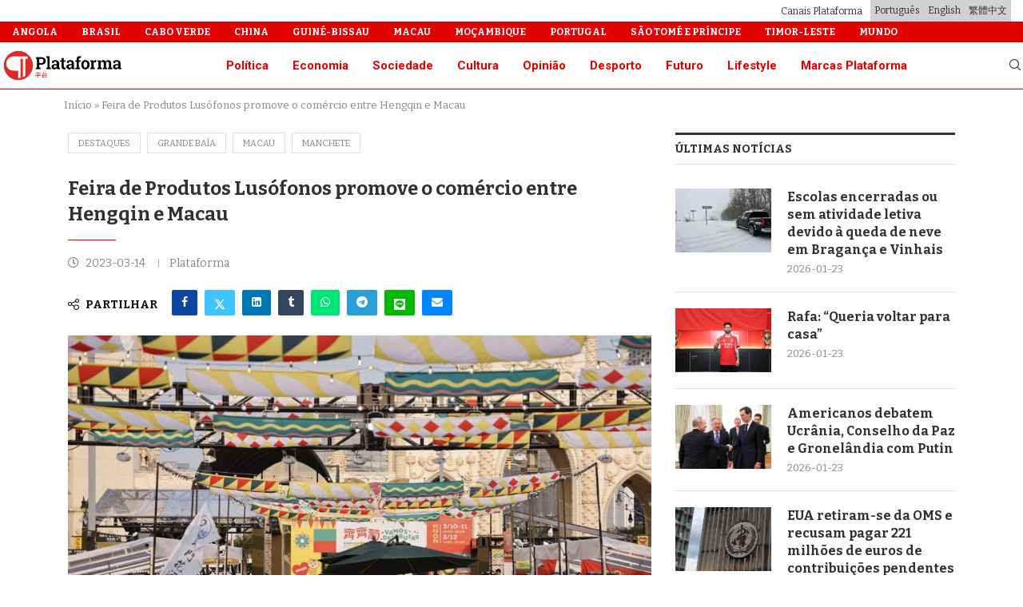

--- FILE ---
content_type: text/html; charset=UTF-8
request_url: https://www.plataformamedia.com/2023/03/14/feira-de-produtos-lusofonos-promove-o-comercio-entre-hengqin-e-macau/
body_size: 43145
content:
<!DOCTYPE html>
<html lang="pt-pt">
<head>
    <meta charset="UTF-8">
    <meta http-equiv="X-UA-Compatible" content="IE=edge">
    <meta name="viewport" content="width=device-width, initial-scale=1">
            <link rel="shortcut icon" href="https://cdn.plataformamedia.com/2023/07/pm-icon.png"
              type="image/x-icon"/>
        <link rel="apple-touch-icon" sizes="180x180" href="https://cdn.plataformamedia.com/2023/07/pm-icon.png">
        <!--[if lt IE 9]>
    <script src="https://www.plataformamedia.com/wp-content/themes/soledad/js/html5.js"></script>
    <![endif]-->
    <link rel='preconnect' href='https://fonts.googleapis.com' />
<link rel='preconnect' href='https://fonts.gstatic.com' />
<meta http-equiv='x-dns-prefetch-control' content='on'>
<link rel='dns-prefetch' href='//fonts.googleapis.com' />
<link rel='dns-prefetch' href='//fonts.gstatic.com' />
<link rel='dns-prefetch' href='//s.gravatar.com' />
<link rel='dns-prefetch' href='//www.google-analytics.com' />
		<style>.elementor-add-section-area-button.penci-library-modal-btn:hover, .penci-library-modal-btn:hover{background: #6eb48c;opacity: 0.7}.elementor-add-section-area-button.penci-library-modal-btn, .penci-library-modal-btn {margin-left: 5px;background: #6eb48c;vertical-align: top;font-size: 0 !important;}.penci-library-modal-btn:before {content: '';width: 16px;height: 16px;background-image: url('https://www.plataformamedia.com/wp-content/themes/soledad/images/penci-icon.png');background-position: center;background-size: contain;background-repeat: no-repeat;}#penci-library-modal .penci-elementor-template-library-template-name {text-align: right;flex: 1 0 0%;}</style>
	<meta name='robots' content='index, follow, max-image-preview:large, max-snippet:-1, max-video-preview:-1' />
<link rel="alternate" hreflang="pt-pt" href="https://www.plataformamedia.com/2023/03/14/feira-de-produtos-lusofonos-promove-o-comercio-entre-hengqin-e-macau/" />
<link rel="alternate" hreflang="en" href="https://www.plataformamedia.com/en/2023/03/14/lusophone-products-fair-promotes-trade-between-hengqin-and-macau/" />
<link rel="alternate" hreflang="x-default" href="https://www.plataformamedia.com/2023/03/14/feira-de-produtos-lusofonos-promove-o-comercio-entre-hengqin-e-macau/" />

	<title>Feira de Produtos Lusófonos promove o comércio entre Hengqin e Macau - Plataforma Media</title>
	<link rel="canonical" href="https://www.plataformamedia.com/2023/03/14/feira-de-produtos-lusofonos-promove-o-comercio-entre-hengqin-e-macau/" />
	<meta property="og:locale" content="pt_PT" />
	<meta property="og:type" content="article" />
	<meta property="og:title" content="Feira de Produtos Lusófonos promove o comércio entre Hengqin e Macau" />
	<meta property="og:description" content="O evento “Vamos Desfrutar - Mercado com Destaque para os Produtos do Mundo Lusófono e Macau” (Hengqin), decorrido em três dias consecutivos, terminou no dia 12 com êxito." />
	<meta property="og:url" content="https://www.plataformamedia.com/2023/03/14/feira-de-produtos-lusofonos-promove-o-comercio-entre-hengqin-e-macau/" />
	<meta property="og:site_name" content="Plataforma Media" />
	<meta property="article:published_time" content="2023-03-14T03:52:10+00:00" />
	<meta property="article:modified_time" content="2023-08-17T03:39:27+00:00" />
	<meta property="og:image" content="https://cdn.plataformamedia.com/2023/03/Vamos-Desfrutar-Mercado-com-Destaque-para-os-Produtos-do-Mundo-Lusofono-e-Macau-Hengqin1-scaled.jpg" />
	<meta property="og:image:width" content="2560" />
	<meta property="og:image:height" content="1707" />
	<meta property="og:image:type" content="image/jpeg" />
	<meta name="author" content="Viviana Chan" />
	<meta name="twitter:card" content="summary_large_image" />
	<meta name="twitter:label1" content="Escrito por" />
	<meta name="twitter:data1" content="Viviana Chan" />
	<meta name="twitter:label2" content="Tempo estimado de leitura" />
	<meta name="twitter:data2" content="3 minutos" />
	<script type="application/ld+json" class="yoast-schema-graph">{"@context":"https://schema.org","@graph":[{"@type":"WebPage","@id":"https://www.plataformamedia.com/2023/03/14/feira-de-produtos-lusofonos-promove-o-comercio-entre-hengqin-e-macau/","url":"https://www.plataformamedia.com/2023/03/14/feira-de-produtos-lusofonos-promove-o-comercio-entre-hengqin-e-macau/","name":"Feira de Produtos Lusófonos promove o comércio entre Hengqin e Macau - Plataforma Media","isPartOf":{"@id":"https://www.plataformamedia.com/#website"},"primaryImageOfPage":{"@id":"https://www.plataformamedia.com/2023/03/14/feira-de-produtos-lusofonos-promove-o-comercio-entre-hengqin-e-macau/#primaryimage"},"image":{"@id":"https://www.plataformamedia.com/2023/03/14/feira-de-produtos-lusofonos-promove-o-comercio-entre-hengqin-e-macau/#primaryimage"},"thumbnailUrl":"https://cdn.plataformamedia.com/2023/03/Vamos-Desfrutar-Mercado-com-Destaque-para-os-Produtos-do-Mundo-Lusofono-e-Macau-Hengqin1-scaled.jpg","datePublished":"2023-03-14T03:52:10+00:00","dateModified":"2023-08-17T03:39:27+00:00","author":{"@id":"https://www.plataformamedia.com/#/schema/person/833de1498123097364c3b1b997fda1d6"},"breadcrumb":{"@id":"https://www.plataformamedia.com/2023/03/14/feira-de-produtos-lusofonos-promove-o-comercio-entre-hengqin-e-macau/#breadcrumb"},"inLanguage":"pt-PT","potentialAction":[{"@type":"ReadAction","target":["https://www.plataformamedia.com/2023/03/14/feira-de-produtos-lusofonos-promove-o-comercio-entre-hengqin-e-macau/"]}]},{"@type":"ImageObject","inLanguage":"pt-PT","@id":"https://www.plataformamedia.com/2023/03/14/feira-de-produtos-lusofonos-promove-o-comercio-entre-hengqin-e-macau/#primaryimage","url":"https://cdn.plataformamedia.com/2023/03/Vamos-Desfrutar-Mercado-com-Destaque-para-os-Produtos-do-Mundo-Lusofono-e-Macau-Hengqin1-scaled.jpg","contentUrl":"https://cdn.plataformamedia.com/2023/03/Vamos-Desfrutar-Mercado-com-Destaque-para-os-Produtos-do-Mundo-Lusofono-e-Macau-Hengqin1-scaled.jpg","width":2560,"height":1707},{"@type":"BreadcrumbList","@id":"https://www.plataformamedia.com/2023/03/14/feira-de-produtos-lusofonos-promove-o-comercio-entre-hengqin-e-macau/#breadcrumb","itemListElement":[{"@type":"ListItem","position":1,"name":"Início","item":"https://www.plataformamedia.com/"},{"@type":"ListItem","position":2,"name":"Feira de Produtos Lusófonos promove o comércio entre Hengqin e Macau"}]},{"@type":"WebSite","@id":"https://www.plataformamedia.com/#website","url":"https://www.plataformamedia.com/","name":"Plataforma Media","description":"A nossa visão do mundo","potentialAction":[{"@type":"SearchAction","target":{"@type":"EntryPoint","urlTemplate":"https://www.plataformamedia.com/?s={search_term_string}"},"query-input":{"@type":"PropertyValueSpecification","valueRequired":true,"valueName":"search_term_string"}}],"inLanguage":"pt-PT"},{"@type":"Person","@id":"https://www.plataformamedia.com/#/schema/person/833de1498123097364c3b1b997fda1d6","name":"Viviana Chan","image":{"@type":"ImageObject","inLanguage":"pt-PT","@id":"https://www.plataformamedia.com/#/schema/person/image/","url":"https://secure.gravatar.com/avatar/2dd454f7ce2373290056503e4afae6f5328cbe45a61ff0961d12162d99719045?s=96&d=mm&r=g","contentUrl":"https://secure.gravatar.com/avatar/2dd454f7ce2373290056503e4afae6f5328cbe45a61ff0961d12162d99719045?s=96&d=mm&r=g","caption":"Viviana Chan"},"url":"https://www.plataformamedia.com/author/vchan/"}]}</script>


<link rel="alternate" type="application/rss+xml" title="Plataforma Media &raquo; Feed" href="https://www.plataformamedia.com/feed/" />
<link rel="alternate" type="application/rss+xml" title="Plataforma Media &raquo; Feed de comentários" href="https://www.plataformamedia.com/comments/feed/" />
<!-- plataformamedia.com is managing ads with Advanced Ads 1.52.4 – https://wpadvancedads.com/ --><script id="plata-ready">
			window.advanced_ads_ready=function(e,a){a=a||"complete";var d=function(e){return"interactive"===a?"loading"!==e:"complete"===e};d(document.readyState)?e():document.addEventListener("readystatechange",(function(a){d(a.target.readyState)&&e()}),{once:"interactive"===a})},window.advanced_ads_ready_queue=window.advanced_ads_ready_queue||[];		</script>
		<style id='wp-img-auto-sizes-contain-inline-css' type='text/css'>
img:is([sizes=auto i],[sizes^="auto," i]){contain-intrinsic-size:3000px 1500px}
/*# sourceURL=wp-img-auto-sizes-contain-inline-css */
</style>
<link rel='stylesheet' id='wp-block-library-css' href='https://www.plataformamedia.com/wp-includes/css/dist/block-library/style.min.css?ver=6.9' type='text/css' media='all' />
<style id='wp-block-heading-inline-css' type='text/css'>
h1:where(.wp-block-heading).has-background,h2:where(.wp-block-heading).has-background,h3:where(.wp-block-heading).has-background,h4:where(.wp-block-heading).has-background,h5:where(.wp-block-heading).has-background,h6:where(.wp-block-heading).has-background{padding:1.25em 2.375em}h1.has-text-align-left[style*=writing-mode]:where([style*=vertical-lr]),h1.has-text-align-right[style*=writing-mode]:where([style*=vertical-rl]),h2.has-text-align-left[style*=writing-mode]:where([style*=vertical-lr]),h2.has-text-align-right[style*=writing-mode]:where([style*=vertical-rl]),h3.has-text-align-left[style*=writing-mode]:where([style*=vertical-lr]),h3.has-text-align-right[style*=writing-mode]:where([style*=vertical-rl]),h4.has-text-align-left[style*=writing-mode]:where([style*=vertical-lr]),h4.has-text-align-right[style*=writing-mode]:where([style*=vertical-rl]),h5.has-text-align-left[style*=writing-mode]:where([style*=vertical-lr]),h5.has-text-align-right[style*=writing-mode]:where([style*=vertical-rl]),h6.has-text-align-left[style*=writing-mode]:where([style*=vertical-lr]),h6.has-text-align-right[style*=writing-mode]:where([style*=vertical-rl]){rotate:180deg}
/*# sourceURL=https://www.plataformamedia.com/wp-includes/blocks/heading/style.min.css */
</style>
<style id='wp-block-image-inline-css' type='text/css'>
.wp-block-image>a,.wp-block-image>figure>a{display:inline-block}.wp-block-image img{box-sizing:border-box;height:auto;max-width:100%;vertical-align:bottom}@media not (prefers-reduced-motion){.wp-block-image img.hide{visibility:hidden}.wp-block-image img.show{animation:show-content-image .4s}}.wp-block-image[style*=border-radius] img,.wp-block-image[style*=border-radius]>a{border-radius:inherit}.wp-block-image.has-custom-border img{box-sizing:border-box}.wp-block-image.aligncenter{text-align:center}.wp-block-image.alignfull>a,.wp-block-image.alignwide>a{width:100%}.wp-block-image.alignfull img,.wp-block-image.alignwide img{height:auto;width:100%}.wp-block-image .aligncenter,.wp-block-image .alignleft,.wp-block-image .alignright,.wp-block-image.aligncenter,.wp-block-image.alignleft,.wp-block-image.alignright{display:table}.wp-block-image .aligncenter>figcaption,.wp-block-image .alignleft>figcaption,.wp-block-image .alignright>figcaption,.wp-block-image.aligncenter>figcaption,.wp-block-image.alignleft>figcaption,.wp-block-image.alignright>figcaption{caption-side:bottom;display:table-caption}.wp-block-image .alignleft{float:left;margin:.5em 1em .5em 0}.wp-block-image .alignright{float:right;margin:.5em 0 .5em 1em}.wp-block-image .aligncenter{margin-left:auto;margin-right:auto}.wp-block-image :where(figcaption){margin-bottom:1em;margin-top:.5em}.wp-block-image.is-style-circle-mask img{border-radius:9999px}@supports ((-webkit-mask-image:none) or (mask-image:none)) or (-webkit-mask-image:none){.wp-block-image.is-style-circle-mask img{border-radius:0;-webkit-mask-image:url('data:image/svg+xml;utf8,<svg viewBox="0 0 100 100" xmlns="http://www.w3.org/2000/svg"><circle cx="50" cy="50" r="50"/></svg>');mask-image:url('data:image/svg+xml;utf8,<svg viewBox="0 0 100 100" xmlns="http://www.w3.org/2000/svg"><circle cx="50" cy="50" r="50"/></svg>');mask-mode:alpha;-webkit-mask-position:center;mask-position:center;-webkit-mask-repeat:no-repeat;mask-repeat:no-repeat;-webkit-mask-size:contain;mask-size:contain}}:root :where(.wp-block-image.is-style-rounded img,.wp-block-image .is-style-rounded img){border-radius:9999px}.wp-block-image figure{margin:0}.wp-lightbox-container{display:flex;flex-direction:column;position:relative}.wp-lightbox-container img{cursor:zoom-in}.wp-lightbox-container img:hover+button{opacity:1}.wp-lightbox-container button{align-items:center;backdrop-filter:blur(16px) saturate(180%);background-color:#5a5a5a40;border:none;border-radius:4px;cursor:zoom-in;display:flex;height:20px;justify-content:center;opacity:0;padding:0;position:absolute;right:16px;text-align:center;top:16px;width:20px;z-index:100}@media not (prefers-reduced-motion){.wp-lightbox-container button{transition:opacity .2s ease}}.wp-lightbox-container button:focus-visible{outline:3px auto #5a5a5a40;outline:3px auto -webkit-focus-ring-color;outline-offset:3px}.wp-lightbox-container button:hover{cursor:pointer;opacity:1}.wp-lightbox-container button:focus{opacity:1}.wp-lightbox-container button:focus,.wp-lightbox-container button:hover,.wp-lightbox-container button:not(:hover):not(:active):not(.has-background){background-color:#5a5a5a40;border:none}.wp-lightbox-overlay{box-sizing:border-box;cursor:zoom-out;height:100vh;left:0;overflow:hidden;position:fixed;top:0;visibility:hidden;width:100%;z-index:100000}.wp-lightbox-overlay .close-button{align-items:center;cursor:pointer;display:flex;justify-content:center;min-height:40px;min-width:40px;padding:0;position:absolute;right:calc(env(safe-area-inset-right) + 16px);top:calc(env(safe-area-inset-top) + 16px);z-index:5000000}.wp-lightbox-overlay .close-button:focus,.wp-lightbox-overlay .close-button:hover,.wp-lightbox-overlay .close-button:not(:hover):not(:active):not(.has-background){background:none;border:none}.wp-lightbox-overlay .lightbox-image-container{height:var(--wp--lightbox-container-height);left:50%;overflow:hidden;position:absolute;top:50%;transform:translate(-50%,-50%);transform-origin:top left;width:var(--wp--lightbox-container-width);z-index:9999999999}.wp-lightbox-overlay .wp-block-image{align-items:center;box-sizing:border-box;display:flex;height:100%;justify-content:center;margin:0;position:relative;transform-origin:0 0;width:100%;z-index:3000000}.wp-lightbox-overlay .wp-block-image img{height:var(--wp--lightbox-image-height);min-height:var(--wp--lightbox-image-height);min-width:var(--wp--lightbox-image-width);width:var(--wp--lightbox-image-width)}.wp-lightbox-overlay .wp-block-image figcaption{display:none}.wp-lightbox-overlay button{background:none;border:none}.wp-lightbox-overlay .scrim{background-color:#fff;height:100%;opacity:.9;position:absolute;width:100%;z-index:2000000}.wp-lightbox-overlay.active{visibility:visible}@media not (prefers-reduced-motion){.wp-lightbox-overlay.active{animation:turn-on-visibility .25s both}.wp-lightbox-overlay.active img{animation:turn-on-visibility .35s both}.wp-lightbox-overlay.show-closing-animation:not(.active){animation:turn-off-visibility .35s both}.wp-lightbox-overlay.show-closing-animation:not(.active) img{animation:turn-off-visibility .25s both}.wp-lightbox-overlay.zoom.active{animation:none;opacity:1;visibility:visible}.wp-lightbox-overlay.zoom.active .lightbox-image-container{animation:lightbox-zoom-in .4s}.wp-lightbox-overlay.zoom.active .lightbox-image-container img{animation:none}.wp-lightbox-overlay.zoom.active .scrim{animation:turn-on-visibility .4s forwards}.wp-lightbox-overlay.zoom.show-closing-animation:not(.active){animation:none}.wp-lightbox-overlay.zoom.show-closing-animation:not(.active) .lightbox-image-container{animation:lightbox-zoom-out .4s}.wp-lightbox-overlay.zoom.show-closing-animation:not(.active) .lightbox-image-container img{animation:none}.wp-lightbox-overlay.zoom.show-closing-animation:not(.active) .scrim{animation:turn-off-visibility .4s forwards}}@keyframes show-content-image{0%{visibility:hidden}99%{visibility:hidden}to{visibility:visible}}@keyframes turn-on-visibility{0%{opacity:0}to{opacity:1}}@keyframes turn-off-visibility{0%{opacity:1;visibility:visible}99%{opacity:0;visibility:visible}to{opacity:0;visibility:hidden}}@keyframes lightbox-zoom-in{0%{transform:translate(calc((-100vw + var(--wp--lightbox-scrollbar-width))/2 + var(--wp--lightbox-initial-left-position)),calc(-50vh + var(--wp--lightbox-initial-top-position))) scale(var(--wp--lightbox-scale))}to{transform:translate(-50%,-50%) scale(1)}}@keyframes lightbox-zoom-out{0%{transform:translate(-50%,-50%) scale(1);visibility:visible}99%{visibility:visible}to{transform:translate(calc((-100vw + var(--wp--lightbox-scrollbar-width))/2 + var(--wp--lightbox-initial-left-position)),calc(-50vh + var(--wp--lightbox-initial-top-position))) scale(var(--wp--lightbox-scale));visibility:hidden}}
/*# sourceURL=https://www.plataformamedia.com/wp-includes/blocks/image/style.min.css */
</style>
<style id='wp-block-paragraph-inline-css' type='text/css'>
.is-small-text{font-size:.875em}.is-regular-text{font-size:1em}.is-large-text{font-size:2.25em}.is-larger-text{font-size:3em}.has-drop-cap:not(:focus):first-letter{float:left;font-size:8.4em;font-style:normal;font-weight:100;line-height:.68;margin:.05em .1em 0 0;text-transform:uppercase}body.rtl .has-drop-cap:not(:focus):first-letter{float:none;margin-left:.1em}p.has-drop-cap.has-background{overflow:hidden}:root :where(p.has-background){padding:1.25em 2.375em}:where(p.has-text-color:not(.has-link-color)) a{color:inherit}p.has-text-align-left[style*="writing-mode:vertical-lr"],p.has-text-align-right[style*="writing-mode:vertical-rl"]{rotate:180deg}
/*# sourceURL=https://www.plataformamedia.com/wp-includes/blocks/paragraph/style.min.css */
</style>
<style id='global-styles-inline-css' type='text/css'>
:root{--wp--preset--aspect-ratio--square: 1;--wp--preset--aspect-ratio--4-3: 4/3;--wp--preset--aspect-ratio--3-4: 3/4;--wp--preset--aspect-ratio--3-2: 3/2;--wp--preset--aspect-ratio--2-3: 2/3;--wp--preset--aspect-ratio--16-9: 16/9;--wp--preset--aspect-ratio--9-16: 9/16;--wp--preset--color--black: #000000;--wp--preset--color--cyan-bluish-gray: #abb8c3;--wp--preset--color--white: #ffffff;--wp--preset--color--pale-pink: #f78da7;--wp--preset--color--vivid-red: #cf2e2e;--wp--preset--color--luminous-vivid-orange: #ff6900;--wp--preset--color--luminous-vivid-amber: #fcb900;--wp--preset--color--light-green-cyan: #7bdcb5;--wp--preset--color--vivid-green-cyan: #00d084;--wp--preset--color--pale-cyan-blue: #8ed1fc;--wp--preset--color--vivid-cyan-blue: #0693e3;--wp--preset--color--vivid-purple: #9b51e0;--wp--preset--gradient--vivid-cyan-blue-to-vivid-purple: linear-gradient(135deg,rgb(6,147,227) 0%,rgb(155,81,224) 100%);--wp--preset--gradient--light-green-cyan-to-vivid-green-cyan: linear-gradient(135deg,rgb(122,220,180) 0%,rgb(0,208,130) 100%);--wp--preset--gradient--luminous-vivid-amber-to-luminous-vivid-orange: linear-gradient(135deg,rgb(252,185,0) 0%,rgb(255,105,0) 100%);--wp--preset--gradient--luminous-vivid-orange-to-vivid-red: linear-gradient(135deg,rgb(255,105,0) 0%,rgb(207,46,46) 100%);--wp--preset--gradient--very-light-gray-to-cyan-bluish-gray: linear-gradient(135deg,rgb(238,238,238) 0%,rgb(169,184,195) 100%);--wp--preset--gradient--cool-to-warm-spectrum: linear-gradient(135deg,rgb(74,234,220) 0%,rgb(151,120,209) 20%,rgb(207,42,186) 40%,rgb(238,44,130) 60%,rgb(251,105,98) 80%,rgb(254,248,76) 100%);--wp--preset--gradient--blush-light-purple: linear-gradient(135deg,rgb(255,206,236) 0%,rgb(152,150,240) 100%);--wp--preset--gradient--blush-bordeaux: linear-gradient(135deg,rgb(254,205,165) 0%,rgb(254,45,45) 50%,rgb(107,0,62) 100%);--wp--preset--gradient--luminous-dusk: linear-gradient(135deg,rgb(255,203,112) 0%,rgb(199,81,192) 50%,rgb(65,88,208) 100%);--wp--preset--gradient--pale-ocean: linear-gradient(135deg,rgb(255,245,203) 0%,rgb(182,227,212) 50%,rgb(51,167,181) 100%);--wp--preset--gradient--electric-grass: linear-gradient(135deg,rgb(202,248,128) 0%,rgb(113,206,126) 100%);--wp--preset--gradient--midnight: linear-gradient(135deg,rgb(2,3,129) 0%,rgb(40,116,252) 100%);--wp--preset--font-size--small: 12px;--wp--preset--font-size--medium: 20px;--wp--preset--font-size--large: 32px;--wp--preset--font-size--x-large: 42px;--wp--preset--font-size--normal: 14px;--wp--preset--font-size--huge: 42px;--wp--preset--spacing--20: 0.44rem;--wp--preset--spacing--30: 0.67rem;--wp--preset--spacing--40: 1rem;--wp--preset--spacing--50: 1.5rem;--wp--preset--spacing--60: 2.25rem;--wp--preset--spacing--70: 3.38rem;--wp--preset--spacing--80: 5.06rem;--wp--preset--shadow--natural: 6px 6px 9px rgba(0, 0, 0, 0.2);--wp--preset--shadow--deep: 12px 12px 50px rgba(0, 0, 0, 0.4);--wp--preset--shadow--sharp: 6px 6px 0px rgba(0, 0, 0, 0.2);--wp--preset--shadow--outlined: 6px 6px 0px -3px rgb(255, 255, 255), 6px 6px rgb(0, 0, 0);--wp--preset--shadow--crisp: 6px 6px 0px rgb(0, 0, 0);}:where(.is-layout-flex){gap: 0.5em;}:where(.is-layout-grid){gap: 0.5em;}body .is-layout-flex{display: flex;}.is-layout-flex{flex-wrap: wrap;align-items: center;}.is-layout-flex > :is(*, div){margin: 0;}body .is-layout-grid{display: grid;}.is-layout-grid > :is(*, div){margin: 0;}:where(.wp-block-columns.is-layout-flex){gap: 2em;}:where(.wp-block-columns.is-layout-grid){gap: 2em;}:where(.wp-block-post-template.is-layout-flex){gap: 1.25em;}:where(.wp-block-post-template.is-layout-grid){gap: 1.25em;}.has-black-color{color: var(--wp--preset--color--black) !important;}.has-cyan-bluish-gray-color{color: var(--wp--preset--color--cyan-bluish-gray) !important;}.has-white-color{color: var(--wp--preset--color--white) !important;}.has-pale-pink-color{color: var(--wp--preset--color--pale-pink) !important;}.has-vivid-red-color{color: var(--wp--preset--color--vivid-red) !important;}.has-luminous-vivid-orange-color{color: var(--wp--preset--color--luminous-vivid-orange) !important;}.has-luminous-vivid-amber-color{color: var(--wp--preset--color--luminous-vivid-amber) !important;}.has-light-green-cyan-color{color: var(--wp--preset--color--light-green-cyan) !important;}.has-vivid-green-cyan-color{color: var(--wp--preset--color--vivid-green-cyan) !important;}.has-pale-cyan-blue-color{color: var(--wp--preset--color--pale-cyan-blue) !important;}.has-vivid-cyan-blue-color{color: var(--wp--preset--color--vivid-cyan-blue) !important;}.has-vivid-purple-color{color: var(--wp--preset--color--vivid-purple) !important;}.has-black-background-color{background-color: var(--wp--preset--color--black) !important;}.has-cyan-bluish-gray-background-color{background-color: var(--wp--preset--color--cyan-bluish-gray) !important;}.has-white-background-color{background-color: var(--wp--preset--color--white) !important;}.has-pale-pink-background-color{background-color: var(--wp--preset--color--pale-pink) !important;}.has-vivid-red-background-color{background-color: var(--wp--preset--color--vivid-red) !important;}.has-luminous-vivid-orange-background-color{background-color: var(--wp--preset--color--luminous-vivid-orange) !important;}.has-luminous-vivid-amber-background-color{background-color: var(--wp--preset--color--luminous-vivid-amber) !important;}.has-light-green-cyan-background-color{background-color: var(--wp--preset--color--light-green-cyan) !important;}.has-vivid-green-cyan-background-color{background-color: var(--wp--preset--color--vivid-green-cyan) !important;}.has-pale-cyan-blue-background-color{background-color: var(--wp--preset--color--pale-cyan-blue) !important;}.has-vivid-cyan-blue-background-color{background-color: var(--wp--preset--color--vivid-cyan-blue) !important;}.has-vivid-purple-background-color{background-color: var(--wp--preset--color--vivid-purple) !important;}.has-black-border-color{border-color: var(--wp--preset--color--black) !important;}.has-cyan-bluish-gray-border-color{border-color: var(--wp--preset--color--cyan-bluish-gray) !important;}.has-white-border-color{border-color: var(--wp--preset--color--white) !important;}.has-pale-pink-border-color{border-color: var(--wp--preset--color--pale-pink) !important;}.has-vivid-red-border-color{border-color: var(--wp--preset--color--vivid-red) !important;}.has-luminous-vivid-orange-border-color{border-color: var(--wp--preset--color--luminous-vivid-orange) !important;}.has-luminous-vivid-amber-border-color{border-color: var(--wp--preset--color--luminous-vivid-amber) !important;}.has-light-green-cyan-border-color{border-color: var(--wp--preset--color--light-green-cyan) !important;}.has-vivid-green-cyan-border-color{border-color: var(--wp--preset--color--vivid-green-cyan) !important;}.has-pale-cyan-blue-border-color{border-color: var(--wp--preset--color--pale-cyan-blue) !important;}.has-vivid-cyan-blue-border-color{border-color: var(--wp--preset--color--vivid-cyan-blue) !important;}.has-vivid-purple-border-color{border-color: var(--wp--preset--color--vivid-purple) !important;}.has-vivid-cyan-blue-to-vivid-purple-gradient-background{background: var(--wp--preset--gradient--vivid-cyan-blue-to-vivid-purple) !important;}.has-light-green-cyan-to-vivid-green-cyan-gradient-background{background: var(--wp--preset--gradient--light-green-cyan-to-vivid-green-cyan) !important;}.has-luminous-vivid-amber-to-luminous-vivid-orange-gradient-background{background: var(--wp--preset--gradient--luminous-vivid-amber-to-luminous-vivid-orange) !important;}.has-luminous-vivid-orange-to-vivid-red-gradient-background{background: var(--wp--preset--gradient--luminous-vivid-orange-to-vivid-red) !important;}.has-very-light-gray-to-cyan-bluish-gray-gradient-background{background: var(--wp--preset--gradient--very-light-gray-to-cyan-bluish-gray) !important;}.has-cool-to-warm-spectrum-gradient-background{background: var(--wp--preset--gradient--cool-to-warm-spectrum) !important;}.has-blush-light-purple-gradient-background{background: var(--wp--preset--gradient--blush-light-purple) !important;}.has-blush-bordeaux-gradient-background{background: var(--wp--preset--gradient--blush-bordeaux) !important;}.has-luminous-dusk-gradient-background{background: var(--wp--preset--gradient--luminous-dusk) !important;}.has-pale-ocean-gradient-background{background: var(--wp--preset--gradient--pale-ocean) !important;}.has-electric-grass-gradient-background{background: var(--wp--preset--gradient--electric-grass) !important;}.has-midnight-gradient-background{background: var(--wp--preset--gradient--midnight) !important;}.has-small-font-size{font-size: var(--wp--preset--font-size--small) !important;}.has-medium-font-size{font-size: var(--wp--preset--font-size--medium) !important;}.has-large-font-size{font-size: var(--wp--preset--font-size--large) !important;}.has-x-large-font-size{font-size: var(--wp--preset--font-size--x-large) !important;}
/*# sourceURL=global-styles-inline-css */
</style>

<style id='classic-theme-styles-inline-css' type='text/css'>
/*! This file is auto-generated */
.wp-block-button__link{color:#fff;background-color:#32373c;border-radius:9999px;box-shadow:none;text-decoration:none;padding:calc(.667em + 2px) calc(1.333em + 2px);font-size:1.125em}.wp-block-file__button{background:#32373c;color:#fff;text-decoration:none}
/*# sourceURL=/wp-includes/css/classic-themes.min.css */
</style>
<link rel='stylesheet' id='penci-liveblog-css' href='https://www.plataformamedia.com/wp-content/plugins/penci-liveblog/css/liveblog.css?ver=1.2' type='text/css' media='all' />
<link rel='stylesheet' id='pdp/front.css-css' href='https://www.plataformamedia.com/wp-content/plugins/post-draft-preview/dist/styles/front.css' type='text/css' media='all' />
<link rel='stylesheet' id='wpml-legacy-horizontal-list-0-css' href='https://www.plataformamedia.com/wp-content/plugins/sitepress-multilingual-cms/templates/language-switchers/legacy-list-horizontal/style.min.css?ver=1' type='text/css' media='all' />
<link rel='stylesheet' id='wpml-legacy-post-translations-0-css' href='https://www.plataformamedia.com/wp-content/plugins/sitepress-multilingual-cms/templates/language-switchers/legacy-post-translations/style.min.css?ver=1' type='text/css' media='all' />
<link rel='stylesheet' id='wpml-menu-item-0-css' href='https://www.plataformamedia.com/wp-content/plugins/sitepress-multilingual-cms/templates/language-switchers/menu-item/style.min.css?ver=1' type='text/css' media='all' />
<link rel='stylesheet' id='penci-fonts-css' href='https://fonts.googleapis.com/css?family=Bitter%3A300%2C300italic%2C400%2C400italic%2C500%2C500italic%2C700%2C700italic%2C800%2C800italic%7CRoboto%3A300%2C300italic%2C400%2C400italic%2C500%2C500italic%2C600%2C600italic%2C700%2C700italic%2C800%2C800italic%26subset%3Dlatin%2Ccyrillic%2Ccyrillic-ext%2Cgreek%2Cgreek-ext%2Clatin-ext&#038;display=swap&#038;ver=8.5.1' type='text/css' media='all' />
<link rel='stylesheet' id='penci-main-style-css' href='https://www.plataformamedia.com/wp-content/themes/soledad/main.css?ver=8.5.1' type='text/css' media='all' />
<link rel='stylesheet' id='penci-swiper-bundle-css' href='https://www.plataformamedia.com/wp-content/themes/soledad/css/swiper-bundle.min.css?ver=8.5.1' type='text/css' media='all' />
<link rel='stylesheet' id='penci-font-awesomeold-css' href='https://www.plataformamedia.com/wp-content/themes/soledad/css/font-awesome.4.7.0.swap.min.css?ver=4.7.0' type='text/css' media='all' />
<link rel='stylesheet' id='penci_icon-css' href='https://www.plataformamedia.com/wp-content/themes/soledad/css/penci-icon.css?ver=8.5.1' type='text/css' media='all' />
<link rel='stylesheet' id='penci_style-css' href='https://www.plataformamedia.com/wp-content/themes/soledad-child/style.css?ver=8.5.1' type='text/css' media='all' />
<link rel='stylesheet' id='penci_social_counter-css' href='https://www.plataformamedia.com/wp-content/themes/soledad/css/social-counter.css?ver=8.5.1' type='text/css' media='all' />
<link rel='stylesheet' id='penci-header-builder-fonts-css' href='https://fonts.googleapis.com/css?family=Roboto%3A300%2C300italic%2C400%2C400italic%2C500%2C500italic%2C600%2C600italic%2C700%2C700italic%2C800%2C800italic%26subset%3Dlatin%2Ccyrillic%2Ccyrillic-ext%2Cgreek%2Cgreek-ext%2Clatin-ext&#038;display=swap&#038;ver=8.5.1' type='text/css' media='all' />
<link rel='stylesheet' id='elementor-icons-css' href='https://www.plataformamedia.com/wp-content/plugins/elementor/assets/lib/eicons/css/elementor-icons.min.css?ver=5.29.0' type='text/css' media='all' />
<link rel='stylesheet' id='elementor-frontend-css' href='https://www.plataformamedia.com/wp-content/plugins/elementor/assets/css/frontend.min.css?ver=3.21.8' type='text/css' media='all' />
<style id='elementor-frontend-inline-css' type='text/css'>
.elementor-kit-412007{--e-global-color-primary:#6EC1E4;--e-global-color-secondary:#54595F;--e-global-color-text:#7A7A7A;--e-global-color-accent:#61CE70;--e-global-typography-primary-font-family:"Roboto";--e-global-typography-primary-font-weight:600;--e-global-typography-secondary-font-family:"Roboto Slab";--e-global-typography-secondary-font-weight:400;--e-global-typography-text-font-family:"Roboto";--e-global-typography-text-font-weight:400;--e-global-typography-accent-font-family:"Roboto";--e-global-typography-accent-font-weight:500;}.elementor-section.elementor-section-boxed > .elementor-container{max-width:1140px;}.e-con{--container-max-width:1140px;}.elementor-widget:not(:last-child){margin-block-end:20px;}.elementor-element{--widgets-spacing:20px 20px;}{}h1.entry-title{display:var(--page-title-display);}@media(max-width:1024px){.elementor-section.elementor-section-boxed > .elementor-container{max-width:1024px;}.e-con{--container-max-width:1024px;}}@media(max-width:767px){.elementor-section.elementor-section-boxed > .elementor-container{max-width:767px;}.e-con{--container-max-width:767px;}}
.elementor-412168 .elementor-element.elementor-element-41426d5a{padding:20px 0px 20px 0px;}.elementor-412168 .elementor-element.elementor-element-2e9a07e5 > .elementor-widget-container{margin:0px 0px -30px 0px;}.elementor-412168 .elementor-element.elementor-element-5db40da7 > .elementor-widget-container{margin:010px 0px 0px 0px;padding:0px 040px 0px 0px;}.elementor-412168 .elementor-element.elementor-element-5947e9fc{font-family:"Bitter", Sans-serif;font-weight:400;}.elementor-412168 .elementor-element.elementor-element-7052ea33 .elementor-icon-list-items:not(.elementor-inline-items) .elementor-icon-list-item:not(:last-child){padding-bottom:calc(15px/2);}.elementor-412168 .elementor-element.elementor-element-7052ea33 .elementor-icon-list-items:not(.elementor-inline-items) .elementor-icon-list-item:not(:first-child){margin-top:calc(15px/2);}.elementor-412168 .elementor-element.elementor-element-7052ea33 .elementor-icon-list-items.elementor-inline-items .elementor-icon-list-item{margin-right:calc(15px/2);margin-left:calc(15px/2);}.elementor-412168 .elementor-element.elementor-element-7052ea33 .elementor-icon-list-items.elementor-inline-items{margin-right:calc(-15px/2);margin-left:calc(-15px/2);}body.rtl .elementor-412168 .elementor-element.elementor-element-7052ea33 .elementor-icon-list-items.elementor-inline-items .elementor-icon-list-item:after{left:calc(-15px/2);}body:not(.rtl) .elementor-412168 .elementor-element.elementor-element-7052ea33 .elementor-icon-list-items.elementor-inline-items .elementor-icon-list-item:after{right:calc(-15px/2);}.elementor-412168 .elementor-element.elementor-element-7052ea33 .elementor-icon-list-icon i{color:#E00202;transition:color 0.3s;}.elementor-412168 .elementor-element.elementor-element-7052ea33 .elementor-icon-list-icon svg{fill:#E00202;transition:fill 0.3s;}.elementor-412168 .elementor-element.elementor-element-7052ea33{--e-icon-list-icon-size:14px;--icon-vertical-offset:0px;}.elementor-412168 .elementor-element.elementor-element-7052ea33 .elementor-icon-list-item > .elementor-icon-list-text, .elementor-412168 .elementor-element.elementor-element-7052ea33 .elementor-icon-list-item > a{font-family:"Bitter", Sans-serif;font-weight:400;}.elementor-412168 .elementor-element.elementor-element-7052ea33 .elementor-icon-list-text{transition:color 0.3s;}.elementor-412168 .elementor-element.elementor-element-4b8e6c40 > .elementor-widget-container{margin:0px 0px -30px 0px;}.elementor-412168 .elementor-element.elementor-element-73a3de1a .pcsl-itemin{padding:0px 0px 10px 0px;border:1px solid #DEDEDE;border-width:0px 0px 1px 0px;}.elementor-412168 .elementor-element.elementor-element-73a3de1a .pcsl-col-1 .pcsl-item:last-child .pcsl-itemin{padding-bottom:0;border-bottom:none;}.elementor-412168 .elementor-element.elementor-element-73a3de1a .pcsl-content .pcsl-title{font-size:13px;}.elementor-412168 .elementor-element.elementor-element-59928dd8 > .elementor-widget-container{margin:0px 0px -30px 0px;}.elementor-412168 .elementor-element.elementor-element-45170932 .penci-iconp-left li .list-icon, .elementor-412168 .elementor-element.elementor-element-45170932 .penci-simplelist.penci-simplelist-type-unordered li:before{margin-right:0px;}.elementor-412168 .elementor-element.elementor-element-45170932 .penci-iconp-right li .list-icon, .penci-simplelist.penci-iconp-right.penci-simplelist-type-unordered li:before{margin-left:0px;}.elementor-412168 .elementor-element.elementor-element-45170932 .penci-simplelist li{margin-bottom:12px;}.elementor-412168 .elementor-element.elementor-element-45170932 li:hover{color:#CC0000;}.elementor-412168 .elementor-element.elementor-element-45170932 .list-icon{color:#2C2C2C;}.elementor-412168 .elementor-element.elementor-element-45170932 .list-icon svg{fill:#2C2C2C;}.elementor-412168 .elementor-element.elementor-element-45170932 .penci-simplelist.penci-simplelist-type-unordered li:before{color:#2C2C2C;}.elementor-412168 .elementor-element.elementor-element-45170932 > .elementor-widget-container{margin:0px 0px -15px 0px;}.elementor-412168 .elementor-element.elementor-element-6d681046 > .elementor-widget-container{margin:0px 0px -30px 0px;}.elementor-412168 .elementor-element.elementor-element-561e66bb .penci-mailchimp-block{margin-left:auto;margin-right:auto;}.elementor-412168 .elementor-element.elementor-element-11631107 > .elementor-container{max-width:1200px;}.elementor-412168 .elementor-element.elementor-element-11631107 > .elementor-container > .elementor-column > .elementor-widget-wrap{align-content:center;align-items:center;}.elementor-412168 .elementor-element.elementor-element-11631107:not(.elementor-motion-effects-element-type-background), .elementor-412168 .elementor-element.elementor-element-11631107 > .elementor-motion-effects-container > .elementor-motion-effects-layer{background-color:#F5F5F5;}.elementor-412168 .elementor-element.elementor-element-11631107{transition:background 0.3s, border 0.3s, border-radius 0.3s, box-shadow 0.3s;padding:0px 0px 0px 0px;}.elementor-412168 .elementor-element.elementor-element-11631107 > .elementor-background-overlay{transition:background 0.3s, border-radius 0.3s, opacity 0.3s;}.elementor-412168 .elementor-element.elementor-element-529ca8a2 .pcfooter-navmenu .pcfoot-navmenu{text-align:left;}
/*# sourceURL=elementor-frontend-inline-css */
</style>
<link rel='stylesheet' id='swiper-css' href='https://www.plataformamedia.com/wp-content/plugins/elementor/assets/lib/swiper/v8/css/swiper.min.css?ver=8.4.5' type='text/css' media='all' />
<link rel='stylesheet' id='penci-soledad-parent-style-css' href='https://www.plataformamedia.com/wp-content/themes/soledad/style.css?ver=6.9' type='text/css' media='all' />
<link rel='stylesheet' id='style-css' href='https://www.plataformamedia.com/wp-content/themes/soledad-child/style.css?ver=1.12.0' type='text/css' media='all' />
<link rel='stylesheet' id='elementor-icons-shared-0-css' href='https://www.plataformamedia.com/wp-content/plugins/elementor/assets/lib/font-awesome/css/fontawesome.min.css?ver=5.15.3' type='text/css' media='all' />
<link rel='stylesheet' id='elementor-icons-fa-solid-css' href='https://www.plataformamedia.com/wp-content/plugins/elementor/assets/lib/font-awesome/css/solid.min.css?ver=5.15.3' type='text/css' media='all' />
<link rel='stylesheet' id='elementor-icons-fa-brands-css' href='https://www.plataformamedia.com/wp-content/plugins/elementor/assets/lib/font-awesome/css/brands.min.css?ver=5.15.3' type='text/css' media='all' />
<script type="text/javascript" id="wpml-cookie-js-extra">
/* <![CDATA[ */
var wpml_cookies = {"wp-wpml_current_language":{"value":"pt-pt","expires":1,"path":"/"}};
var wpml_cookies = {"wp-wpml_current_language":{"value":"pt-pt","expires":1,"path":"/"}};
//# sourceURL=wpml-cookie-js-extra
/* ]]> */
</script>
<script type="text/javascript" src="https://www.plataformamedia.com/wp-content/plugins/sitepress-multilingual-cms/res/js/cookies/language-cookie.js?ver=4.6.11" id="wpml-cookie-js" defer="defer" data-wp-strategy="defer"></script>
<script type="text/javascript" src="https://www.plataformamedia.com/wp-includes/js/jquery/jquery.min.js?ver=3.7.1" id="jquery-core-js"></script>
<script type="text/javascript" src="https://www.plataformamedia.com/wp-includes/js/jquery/jquery-migrate.min.js?ver=3.4.1" id="jquery-migrate-js"></script>
<script type="text/javascript" src="https://www.plataformamedia.com/wp-content/plugins/stop-user-enumeration/frontend/js/frontend.js?ver=1.7.5" id="stop-user-enumeration-js" defer="defer" data-wp-strategy="defer"></script>
<script type="text/javascript" id="advanced-ads-advanced-js-js-extra">
/* <![CDATA[ */
var advads_options = {"blog_id":"1","privacy":{"enabled":false,"state":"not_needed"}};
//# sourceURL=advanced-ads-advanced-js-js-extra
/* ]]> */
</script>
<script type="text/javascript" src="https://www.plataformamedia.com/wp-content/plugins/advanced-ads/public/assets/js/advanced.min.js?ver=1.52.4" id="advanced-ads-advanced-js-js"></script>
<script type="text/javascript" id="advanced_ads_pro/visitor_conditions-js-extra">
/* <![CDATA[ */
var advanced_ads_pro_visitor_conditions = {"referrer_cookie_name":"advanced_ads_pro_visitor_referrer","referrer_exdays":"365","page_impr_cookie_name":"advanced_ads_page_impressions","page_impr_exdays":"3650"};
//# sourceURL=advanced_ads_pro%2Fvisitor_conditions-js-extra
/* ]]> */
</script>
<script type="text/javascript" src="https://www.plataformamedia.com/wp-content/plugins/advanced-ads-pro/modules/advanced-visitor-conditions/inc/conditions.min.js?ver=2.26.1" id="advanced_ads_pro/visitor_conditions-js"></script>
<meta name="generator" content="WPML ver:4.6.11 stt:61,1,41;" />
<script type="text/javascript">
		var advadsCfpQueue = [];
		var advadsCfpAd = function( adID ){
			if ( 'undefined' == typeof advadsProCfp ) { advadsCfpQueue.push( adID ) } else { advadsProCfp.addElement( adID ) }
		};
		</script>
		<!-- Google tag (gtag.js) -->
<script async src="https://www.googletagmanager.com/gtag/js?id=G-V5Y5SZB9WZ"></script>
<script>
  window.dataLayer = window.dataLayer || [];
  function gtag(){dataLayer.push(arguments);}
  gtag('js', new Date());

  gtag('config', 'G-V5Y5SZB9WZ');
</script><style id="penci-custom-style" type="text/css">body{ --pcbg-cl: #fff; --pctext-cl: #313131; --pcborder-cl: #dedede; --pcheading-cl: #313131; --pcmeta-cl: #888888; --pcaccent-cl: #6eb48c; --pcbody-font: 'PT Serif', serif; --pchead-font: 'Raleway', sans-serif; --pchead-wei: bold; --pcava_bdr:10px;--pcajs_fvw:470px;--pcajs_fvmw:220px; } .single.penci-body-single-style-5 #header, .single.penci-body-single-style-6 #header, .single.penci-body-single-style-10 #header, .single.penci-body-single-style-5 .pc-wrapbuilder-header, .single.penci-body-single-style-6 .pc-wrapbuilder-header, .single.penci-body-single-style-10 .pc-wrapbuilder-header { --pchd-mg: 40px; } .fluid-width-video-wrapper > div { position: absolute; left: 0; right: 0; top: 0; width: 100%; height: 100%; } .yt-video-place { position: relative; text-align: center; } .yt-video-place.embed-responsive .start-video { display: block; top: 0; left: 0; bottom: 0; right: 0; position: absolute; transform: none; } .yt-video-place.embed-responsive .start-video img { margin: 0; padding: 0; top: 50%; display: inline-block; position: absolute; left: 50%; transform: translate(-50%, -50%); width: 68px; height: auto; } .mfp-bg { top: 0; left: 0; width: 100%; height: 100%; z-index: 9999999; overflow: hidden; position: fixed; background: #0b0b0b; opacity: .8; filter: alpha(opacity=80) } .mfp-wrap { top: 0; left: 0; width: 100%; height: 100%; z-index: 9999999; position: fixed; outline: none !important; -webkit-backface-visibility: hidden } body{--pcctain: 1200px}@media only screen and (min-width: 1170px) and (max-width: 1200px){ body{ --pcctain: calc( 100% - 40px ); } } body { --pchead-font: 'Bitter', serif; } body { --pcbody-font: 'Bitter', serif; } p{ line-height: 1.8; } #main #bbpress-forums .bbp-login-form fieldset.bbp-form select, #main #bbpress-forums .bbp-login-form .bbp-form input[type="password"], #main #bbpress-forums .bbp-login-form .bbp-form input[type="text"], .penci-login-register input[type="email"], .penci-login-register input[type="text"], .penci-login-register input[type="password"], .penci-login-register input[type="number"], body, textarea, #respond textarea, .widget input[type="text"], .widget input[type="email"], .widget input[type="date"], .widget input[type="number"], .wpcf7 textarea, .mc4wp-form input, #respond input, div.wpforms-container .wpforms-form.wpforms-form input[type=date], div.wpforms-container .wpforms-form.wpforms-form input[type=datetime], div.wpforms-container .wpforms-form.wpforms-form input[type=datetime-local], div.wpforms-container .wpforms-form.wpforms-form input[type=email], div.wpforms-container .wpforms-form.wpforms-form input[type=month], div.wpforms-container .wpforms-form.wpforms-form input[type=number], div.wpforms-container .wpforms-form.wpforms-form input[type=password], div.wpforms-container .wpforms-form.wpforms-form input[type=range], div.wpforms-container .wpforms-form.wpforms-form input[type=search], div.wpforms-container .wpforms-form.wpforms-form input[type=tel], div.wpforms-container .wpforms-form.wpforms-form input[type=text], div.wpforms-container .wpforms-form.wpforms-form input[type=time], div.wpforms-container .wpforms-form.wpforms-form input[type=url], div.wpforms-container .wpforms-form.wpforms-form input[type=week], div.wpforms-container .wpforms-form.wpforms-form select, div.wpforms-container .wpforms-form.wpforms-form textarea, .wpcf7 input, form.pc-searchform input.search-input, ul.homepage-featured-boxes .penci-fea-in h4, .widget.widget_categories ul li span.category-item-count, .about-widget .about-me-heading, .widget ul.side-newsfeed li .side-item .side-item-text .side-item-meta { font-weight: normal } #navigation .menu > li > a, #navigation ul.menu ul.sub-menu li > a, .navigation ul.menu ul.sub-menu li > a, .penci-menu-hbg .menu li a, #sidebar-nav .menu li a { font-family: 'Roboto', sans-serif; font-weight: normal; } .penci-hide-tagupdated{ display: none !important; } body, .widget ul li a{ font-size: 16px; } .widget ul li, .widget ol li, .post-entry, p, .post-entry p { font-size: 16px; line-height: 1.8; } .widget ul li, .widget ol li, .post-entry, p, .post-entry p{ line-height: 1.9; } body { --pchead-wei: 600; } .featured-area .penci-image-holder, .featured-area .penci-slider4-overlay, .featured-area .penci-slide-overlay .overlay-link, .featured-style-29 .featured-slider-overlay, .penci-slider38-overlay{ border-radius: ; -webkit-border-radius: ; } .penci-featured-content-right:before{ border-top-right-radius: ; border-bottom-right-radius: ; } .penci-flat-overlay .penci-slide-overlay .penci-mag-featured-content:before{ border-bottom-left-radius: ; border-bottom-right-radius: ; } .container-single .post-image{ border-radius: ; -webkit-border-radius: ; } .penci-mega-thumbnail .penci-image-holder{ border-radius: ; -webkit-border-radius: ; } .cat > a.penci-cat-name:after{ width: 4px; height: 4px; box-sizing: border-box; -webkit-box-sizing: border-box; transform: none; border-radius: 2px; margin-top: -2px; border-width: 2px; } #navigation .menu > li > a, #navigation ul.menu ul.sub-menu li > a, .navigation ul.menu ul.sub-menu li > a, .penci-menu-hbg .menu li a, #sidebar-nav .menu li a, #navigation .penci-megamenu .penci-mega-child-categories a, .navigation .penci-megamenu .penci-mega-child-categories a{ font-weight: 500; } #logo a { max-width:330px; width: 100%; } @media only screen and (max-width: 960px) and (min-width: 768px){ #logo img{ max-width: 100%; } } .wp-caption p.wp-caption-text, .penci-featured-caption { position: static; background: none; padding: 11px 0 0; color: #888; } .wp-caption:hover p.wp-caption-text, .post-image:hover .penci-featured-caption{ opacity: 1; transform: none; -webkit-transform: none; } .wp-caption p.wp-caption-text, .penci-featured-caption { font-style: normal; } body{ --pcaccent-cl: #e00202; } .penci-menuhbg-toggle:hover .lines-button:after, .penci-menuhbg-toggle:hover .penci-lines:before, .penci-menuhbg-toggle:hover .penci-lines:after,.tags-share-box.tags-share-box-s2 .post-share-plike,.penci-video_playlist .penci-playlist-title,.pencisc-column-2.penci-video_playlist .penci-video-nav .playlist-panel-item, .pencisc-column-1.penci-video_playlist .penci-video-nav .playlist-panel-item,.penci-video_playlist .penci-custom-scroll::-webkit-scrollbar-thumb, .pencisc-button, .post-entry .pencisc-button, .penci-dropcap-box, .penci-dropcap-circle, .penci-login-register input[type="submit"]:hover, .penci-ld .penci-ldin:before, .penci-ldspinner > div{ background: #e00202; } a, .post-entry .penci-portfolio-filter ul li a:hover, .penci-portfolio-filter ul li a:hover, .penci-portfolio-filter ul li.active a, .post-entry .penci-portfolio-filter ul li.active a, .penci-countdown .countdown-amount, .archive-box h1, .post-entry a, .container.penci-breadcrumb span a:hover,.container.penci-breadcrumb a:hover, .post-entry blockquote:before, .post-entry blockquote cite, .post-entry blockquote .author, .wpb_text_column blockquote:before, .wpb_text_column blockquote cite, .wpb_text_column blockquote .author, .penci-pagination a:hover, ul.penci-topbar-menu > li a:hover, div.penci-topbar-menu > ul > li a:hover, .penci-recipe-heading a.penci-recipe-print,.penci-review-metas .penci-review-btnbuy, .main-nav-social a:hover, .widget-social .remove-circle a:hover i, .penci-recipe-index .cat > a.penci-cat-name, #bbpress-forums li.bbp-body ul.forum li.bbp-forum-info a:hover, #bbpress-forums li.bbp-body ul.topic li.bbp-topic-title a:hover, #bbpress-forums li.bbp-body ul.forum li.bbp-forum-info .bbp-forum-content a, #bbpress-forums li.bbp-body ul.topic p.bbp-topic-meta a, #bbpress-forums .bbp-breadcrumb a:hover, #bbpress-forums .bbp-forum-freshness a:hover, #bbpress-forums .bbp-topic-freshness a:hover, #buddypress ul.item-list li div.item-title a, #buddypress ul.item-list li h4 a, #buddypress .activity-header a:first-child, #buddypress .comment-meta a:first-child, #buddypress .acomment-meta a:first-child, div.bbp-template-notice a:hover, .penci-menu-hbg .menu li a .indicator:hover, .penci-menu-hbg .menu li a:hover, #sidebar-nav .menu li a:hover, .penci-rlt-popup .rltpopup-meta .rltpopup-title:hover, .penci-video_playlist .penci-video-playlist-item .penci-video-title:hover, .penci_list_shortcode li:before, .penci-dropcap-box-outline, .penci-dropcap-circle-outline, .penci-dropcap-regular, .penci-dropcap-bold{ color: #e00202; } .penci-home-popular-post ul.slick-dots li button:hover, .penci-home-popular-post ul.slick-dots li.slick-active button, .post-entry blockquote .author span:after, .error-image:after, .error-404 .go-back-home a:after, .penci-header-signup-form, .woocommerce span.onsale, .woocommerce #respond input#submit:hover, .woocommerce a.button:hover, .woocommerce button.button:hover, .woocommerce input.button:hover, .woocommerce nav.woocommerce-pagination ul li span.current, .woocommerce div.product .entry-summary div[itemprop="description"]:before, .woocommerce div.product .entry-summary div[itemprop="description"] blockquote .author span:after, .woocommerce div.product .woocommerce-tabs #tab-description blockquote .author span:after, .woocommerce #respond input#submit.alt:hover, .woocommerce a.button.alt:hover, .woocommerce button.button.alt:hover, .woocommerce input.button.alt:hover, .pcheader-icon.shoping-cart-icon > a > span, #penci-demobar .buy-button, #penci-demobar .buy-button:hover, .penci-recipe-heading a.penci-recipe-print:hover,.penci-review-metas .penci-review-btnbuy:hover, .penci-review-process span, .penci-review-score-total, #navigation.menu-style-2 ul.menu ul.sub-menu:before, #navigation.menu-style-2 .menu ul ul.sub-menu:before, .penci-go-to-top-floating, .post-entry.blockquote-style-2 blockquote:before, #bbpress-forums #bbp-search-form .button, #bbpress-forums #bbp-search-form .button:hover, .wrapper-boxed .bbp-pagination-links span.current, #bbpress-forums #bbp_reply_submit:hover, #bbpress-forums #bbp_topic_submit:hover,#main .bbp-login-form .bbp-submit-wrapper button[type="submit"]:hover, #buddypress .dir-search input[type=submit], #buddypress .groups-members-search input[type=submit], #buddypress button:hover, #buddypress a.button:hover, #buddypress a.button:focus, #buddypress input[type=button]:hover, #buddypress input[type=reset]:hover, #buddypress ul.button-nav li a:hover, #buddypress ul.button-nav li.current a, #buddypress div.generic-button a:hover, #buddypress .comment-reply-link:hover, #buddypress input[type=submit]:hover, #buddypress div.pagination .pagination-links .current, #buddypress div.item-list-tabs ul li.selected a, #buddypress div.item-list-tabs ul li.current a, #buddypress div.item-list-tabs ul li a:hover, #buddypress table.notifications thead tr, #buddypress table.notifications-settings thead tr, #buddypress table.profile-settings thead tr, #buddypress table.profile-fields thead tr, #buddypress table.wp-profile-fields thead tr, #buddypress table.messages-notices thead tr, #buddypress table.forum thead tr, #buddypress input[type=submit] { background-color: #e00202; } .penci-pagination ul.page-numbers li span.current, #comments_pagination span { color: #fff; background: #e00202; border-color: #e00202; } .footer-instagram h4.footer-instagram-title > span:before, .woocommerce nav.woocommerce-pagination ul li span.current, .penci-pagination.penci-ajax-more a.penci-ajax-more-button:hover, .penci-recipe-heading a.penci-recipe-print:hover,.penci-review-metas .penci-review-btnbuy:hover, .home-featured-cat-content.style-14 .magcat-padding:before, .wrapper-boxed .bbp-pagination-links span.current, #buddypress .dir-search input[type=submit], #buddypress .groups-members-search input[type=submit], #buddypress button:hover, #buddypress a.button:hover, #buddypress a.button:focus, #buddypress input[type=button]:hover, #buddypress input[type=reset]:hover, #buddypress ul.button-nav li a:hover, #buddypress ul.button-nav li.current a, #buddypress div.generic-button a:hover, #buddypress .comment-reply-link:hover, #buddypress input[type=submit]:hover, #buddypress div.pagination .pagination-links .current, #buddypress input[type=submit], form.pc-searchform.penci-hbg-search-form input.search-input:hover, form.pc-searchform.penci-hbg-search-form input.search-input:focus, .penci-dropcap-box-outline, .penci-dropcap-circle-outline { border-color: #e00202; } .woocommerce .woocommerce-error, .woocommerce .woocommerce-info, .woocommerce .woocommerce-message { border-top-color: #e00202; } .penci-slider ol.penci-control-nav li a.penci-active, .penci-slider ol.penci-control-nav li a:hover, .penci-related-carousel .penci-owl-dot.active span, .penci-owl-carousel-slider .penci-owl-dot.active span{ border-color: #e00202; background-color: #e00202; } .woocommerce .woocommerce-message:before, .woocommerce form.checkout table.shop_table .order-total .amount, .woocommerce ul.products li.product .price ins, .woocommerce ul.products li.product .price, .woocommerce div.product p.price ins, .woocommerce div.product span.price ins, .woocommerce div.product p.price, .woocommerce div.product .entry-summary div[itemprop="description"] blockquote:before, .woocommerce div.product .woocommerce-tabs #tab-description blockquote:before, .woocommerce div.product .entry-summary div[itemprop="description"] blockquote cite, .woocommerce div.product .entry-summary div[itemprop="description"] blockquote .author, .woocommerce div.product .woocommerce-tabs #tab-description blockquote cite, .woocommerce div.product .woocommerce-tabs #tab-description blockquote .author, .woocommerce div.product .product_meta > span a:hover, .woocommerce div.product .woocommerce-tabs ul.tabs li.active, .woocommerce ul.cart_list li .amount, .woocommerce ul.product_list_widget li .amount, .woocommerce table.shop_table td.product-name a:hover, .woocommerce table.shop_table td.product-price span, .woocommerce table.shop_table td.product-subtotal span, .woocommerce-cart .cart-collaterals .cart_totals table td .amount, .woocommerce .woocommerce-info:before, .woocommerce div.product span.price, .penci-container-inside.penci-breadcrumb span a:hover,.penci-container-inside.penci-breadcrumb a:hover { color: #e00202; } .standard-content .penci-more-link.penci-more-link-button a.more-link, .penci-readmore-btn.penci-btn-make-button a, .penci-featured-cat-seemore.penci-btn-make-button a{ background-color: #e00202; color: #fff; } .penci-vernav-toggle:before{ border-top-color: #e00202; color: #fff; } #penci-login-popup:before{ opacity: ; } #navigation .menu > li > a, #navigation ul.menu ul.sub-menu li > a, .navigation ul.menu ul.sub-menu li > a, #navigation .penci-megamenu .penci-mega-child-categories a, .navigation .penci-megamenu .penci-mega-child-categories a{ text-transform: none; } #navigation .penci-megamenu .post-mega-title a{ text-transform: uppercase; } .widget_categories ul li.cat-item-2420, .widget_categories select option[value="2420"], .widget_tag_cloud .tag-cloud-link.tag-link-2420{ display: none; } .penci-header-signup-form { padding-top: px; padding-bottom: px; } .penci-slide-overlay .overlay-link, .penci-slider38-overlay, .penci-flat-overlay .penci-slide-overlay .penci-mag-featured-content:before, .slider-40-wrapper .list-slider-creative .item-slider-creative .img-container:before { opacity: ; } .penci-item-mag:hover .penci-slide-overlay .overlay-link, .featured-style-38 .item:hover .penci-slider38-overlay, .penci-flat-overlay .penci-item-mag:hover .penci-slide-overlay .penci-mag-featured-content:before { opacity: ; } .penci-featured-content .featured-slider-overlay { opacity: ; } .slider-40-wrapper .list-slider-creative .item-slider-creative:hover .img-container:before { opacity:; } .featured-style-29 .featured-slider-overlay { opacity: ; } .penci-wrapper-data .standard-post-image:not(.classic-post-image){ margin-bottom: 0; } .header-standard.standard-overlay-meta{ margin: -30px 30px 19px; background: #fff; padding-top: 25px; padding-left: 5px; padding-right: 5px; z-index: 10; position: relative; } .penci-wrapper-data .standard-post-image:not(.classic-post-image) .audio-iframe, .penci-wrapper-data .standard-post-image:not(.classic-post-image) .standard-content-special{ bottom: 50px; } @media only screen and (max-width: 479px){ .header-standard.standard-overlay-meta{ margin-left: 10px; margin-right: 10px; } } .header-standard h2, .header-standard .post-title, .header-standard h2 a { text-transform: none; } .header-standard .cat a.penci-cat-name { text-transform: uppercase; } .penci-grid li .item h2 a, .penci-masonry .item-masonry h2 a, .grid-mixed .mixed-detail h2 a, .overlay-header-box .overlay-title a { text-transform: none; } .penci-grid li .item h2 a, .penci-masonry .item-masonry h2 a { } .penci-grid .cat a.penci-cat-name, .penci-masonry .cat a.penci-cat-name, .penci-featured-infor .cat a.penci-cat-name, .grid-mixed .cat a.penci-cat-name, .overlay-header-box .cat a.penci-cat-name { text-transform: uppercase; } .penci-grid li.typography-style .overlay-typography { opacity: ; } .penci-grid li.typography-style:hover .overlay-typography { opacity: ; } .penci-user-logged-in .penci-user-action-links a, .penci-login-register input[type="submit"], .widget input[type="submit"], .widget button[type="submit"], .contact-form input[type=submit], #respond #submit, .wpcf7 input[type="submit"], .widget_wysija input[type="submit"], div.wpforms-container .wpforms-form.wpforms-form input[type=submit], div.wpforms-container .wpforms-form.wpforms-form button[type=submit], div.wpforms-container .wpforms-form.wpforms-form .wpforms-page-button, .mc4wp-form input[type=submit]{ background-color: #e07676; } .pcdark-mode .penci-user-logged-in .penci-user-action-links a, .pcdark-mode .penci-login-register input[type="submit"], .pcdark-mode .widget input[type="submit"], .pcdark-mode .widget button[type="submit"], .pcdark-mode .contact-form input[type=submit], .pcdark-mode #respond #submit, .pcdark-mode .wpcf7 input[type="submit"], .pcdark-mode .widget_wysija input[type="submit"], .pcdark-mode div.wpforms-container .wpforms-form.wpforms-form input[type=submit], .pcdark-mode div.wpforms-container .wpforms-form.wpforms-form button[type=submit], .pcdark-mode div.wpforms-container .wpforms-form.wpforms-form .wpforms-page-button, .pcdark-mode .mc4wp-form input[type=submit]{ background-color: #e07676; } .penci-user-logged-in .penci-user-action-links a, .penci-login-register input[type="submit"], .widget input[type="submit"], .widget button[type="submit"], .contact-form input[type=submit], #respond #submit, .wpcf7 input[type="submit"], .widget_wysija input[type="submit"], div.wpforms-container .wpforms-form.wpforms-form input[type=submit], div.wpforms-container .wpforms-form.wpforms-form button[type=submit], div.wpforms-container .wpforms-form.wpforms-form .wpforms-page-button, .mc4wp-form input[type=submit]{ color: #ffffff; } .pcdark-mode .penci-user-logged-in .penci-user-action-links a, .pcdark-mode .penci-login-register input[type="submit"], .pcdark-mode .widget input[type="submit"], .pcdark-mode .widget button[type="submit"], .pcdark-mode .contact-form input[type=submit], .pcdark-mode #respond #submit, .pcdark-mode .wpcf7 input[type="submit"], .pcdark-mode .widget_wysija input[type="submit"], .pcdark-mode div.wpforms-container .wpforms-form.wpforms-form input[type=submit], .pcdark-mode div.wpforms-container .wpforms-form.wpforms-form button[type=submit], .pcdark-mode div.wpforms-container .wpforms-form.wpforms-form .wpforms-page-button, .pcdark-mode .mc4wp-form input[type=submit]{ color: #ffffff; } .wp-block-search .wp-block-search__button svg{ fill: #ffffff; } .penci-user-logged-in .penci-user-action-links a:hover, .penci-login-register input[type="submit"]:hover, .footer-widget-wrapper .widget button[type="submit"]:hover,.footer-widget-wrapper .mc4wp-form input[type="submit"]:hover, .footer-widget-wrapper .widget input[type="submit"]:hover,.widget input[type="submit"]:hover, .widget button[type="submit"]:hover, .contact-form input[type=submit]:hover, #respond #submit:hover, .wpcf7 input[type="submit"]:hover, .widget_wysija input[type="submit"]:hover, div.wpforms-container .wpforms-form.wpforms-form input[type=submit]:hover, div.wpforms-container .wpforms-form.wpforms-form button[type=submit]:hover, div.wpforms-container .wpforms-form.wpforms-form .wpforms-page-button:hover, .mc4wp-form input[type=submit]:hover{ background-color: #e00202; } .container-single .cat a.penci-cat-name { text-transform: uppercase; } .penci-single-style-6 .single-breadcrumb, .penci-single-style-5 .single-breadcrumb, .penci-single-style-4 .single-breadcrumb, .penci-single-style-3 .single-breadcrumb, .penci-single-style-9 .single-breadcrumb, .penci-single-style-7 .single-breadcrumb{ text-align: left; } .container-single .header-standard, .container-single .post-box-meta-single { text-align: left; } .rtl .container-single .header-standard,.rtl .container-single .post-box-meta-single { text-align: right; } .container-single .item-related h3 a { text-transform: none; } .home-featured-cat-content .mag-photo .mag-overlay-photo { opacity: ; } .home-featured-cat-content .mag-photo:hover .mag-overlay-photo { opacity: ; } .inner-item-portfolio:hover .penci-portfolio-thumbnail a:after { opacity: ; } @media only screen and (max-width: 1500px) and (min-width: 961px) { .penci-vernav-enable .container { max-width: 100%; max-width: calc(100% - 30px); } .penci-vernav-enable .container.home-featured-boxes{ display: block; } .penci-vernav-enable .container.home-featured-boxes:before, .penci-vernav-enable .container.home-featured-boxes:after{ content: ""; display: table; clear: both; } } body, .widget ul li a {font-size: 14px;} .widget ul li, .post-entry, p, .post-entry p {font-size: 14px;} .mc4wp-form {text-align: left;} #respond p.form-submit, .wpcf7 p.submit {text-align: left;} .tags-share-box.tags-share-box-2_3 .post-share-item i[class*=" penciicon-"]{ vertical-align: middle; } .penci_header.penci-header-builder.main-builder-header{}.penci-header-image-logo,.penci-header-text-logo{--pchb-logo-title-fw:bold;--pchb-logo-title-fs:normal;--pchb-logo-slogan-fw:bold;--pchb-logo-slogan-fs:normal;}.pc-logo-desktop.penci-header-image-logo img{max-height:40px;}@media only screen and (max-width: 767px){.penci_navbar_mobile .penci-header-image-logo img{}}.penci_builder_sticky_header_desktop .penci-header-image-logo img{}.penci_navbar_mobile .penci-header-text-logo{--pchb-m-logo-title-fw:bold;--pchb-m-logo-title-fs:normal;--pchb-m-logo-slogan-fw:bold;--pchb-m-logo-slogan-fs:normal;}.penci_navbar_mobile .penci-header-image-logo img{max-height:35px;}.penci_navbar_mobile .sticky-enable .penci-header-image-logo img{}.pb-logo-sidebar-mobile{--pchb-logo-sm-title-fw:bold;--pchb-logo-sm-title-fs:normal;--pchb-logo-sm-slogan-fw:bold;--pchb-logo-sm-slogan-fs:normal;}.pc-builder-element.pb-logo-sidebar-mobile img{max-height:45px;}.pc-logo-sticky{--pchb-logo-s-title-fw:bold;--pchb-logo-s-title-fs:normal;--pchb-logo-s-slogan-fw:bold;--pchb-logo-s-slogan-fs:normal;}.pc-builder-element.pc-logo-sticky.pc-logo img{max-height:40px;}.pc-builder-element.pc-main-menu{--pchb-main-menu-font:'Roboto', sans-serif;--pchb-main-menu-fw:bold;--pchb-main-menu-fs:15px;--pchb-main-menu-fs_l2:15px;--pchb-main-menu-tt: none;}.pc-builder-element.pc-second-menu{--pchb-second-menu-fs:12px;--pchb-second-menu-lh:26px;--pchb-second-menu-fs_l2:12px;}.pc-builder-element.pc-third-menu{--pchb-third-menu-fw:400;--pchb-third-menu-fs:12px;--pchb-third-menu-lh:27px;--pchb-third-menu-fs_l2:12px;--pchb-third-menu-mg:10px;--pchb-third-menu-tt: none;}.penci-builder.penci-builder-button.button-1{}.penci-builder.penci-builder-button.button-1:hover{}.penci-builder.penci-builder-button.button-2{}.penci-builder.penci-builder-button.button-2:hover{}.penci-builder.penci-builder-button.button-3{}.penci-builder.penci-builder-button.button-3:hover{}.penci-builder.penci-builder-button.button-mobile-1{}.penci-builder.penci-builder-button.button-mobile-1:hover{}.penci-builder.penci-builder-button.button-2{}.penci-builder.penci-builder-button.button-2:hover{}.penci-builder-mobile-sidebar-nav.penci-menu-hbg{border-width:0;border-style:solid;}.pc-builder-menu.pc-dropdown-menu{--pchb-dd-lv1:12px;--pchb-dd-lv2:12px;}.penci-header-builder .pc-builder-element.pc-builder-menu{padding-top: 0px;padding-bottom: 0px;}.penci-header-builder .pc-builder-element.pc-second-menu{margin-top:0px;margin-bottom: 0px;padding-top: 0px;padding-bottom: 0px;}.penci-header-builder .pc-builder-element.pc-third-menu{}.penci-mobile-topbar{margin-top:0px;margin-right: 0px;margin-bottom: 0px;margin-left: 0px;padding-top: 0px;padding-right: 5px;padding-bottom: 0px;padding-left: 5px;}.penci-desktop-sticky-top{margin-right: 15px;margin-left: 15px;padding-top: 0px;padding-bottom: 0px;}.penci-desktop-sticky-mid{padding-top: 0px;padding-bottom: 0px;}.penci-desktop-sticky-bottom{padding-top: 0px;padding-bottom: 0px;border-bottom-width: 1px;}.penci_builder_sticky_header_desktop,{}.penci-builder-element.vertical-line-1{}.pc-builder-element.pc-logo-sticky{padding-top: 2px;padding-bottom: 2px;}.penci-builder-element.penci-html-ads-1{margin-top:0px;margin-right: 0px;margin-bottom: 0px;margin-left: 0px;padding-top: 0px;padding-bottom: 0px;}.pc-builder-element.pc-main-menu .navigation .menu > li > a,.pc-builder-element.pc-main-menu .navigation ul.menu ul.sub-menu a{color:#e00202}.pc-builder-element.pc-main-menu .navigation .menu > li > a:hover,.pc-builder-element.pc-main-menu .navigation .menu > li:hover > a,.pc-builder-element.pc-main-menu .navigation ul.menu ul.sub-menu a:hover{color:#ffffff}.pc-builder-element.pc-main-menu .navigation .menu li.current-menu-item > a,.pc-builder-element.pc-main-menu .navigation .menu > li.current_page_item > a,.pc-builder-element.pc-main-menu .navigation .menu > li.current-menu-ancestor > a,.pc-builder-element.pc-main-menu .navigation .menu > li.current-menu-item > a{color:#ffffff}.pc-builder-element.pc-builder-menu.pc-main-menu .navigation ul.menu > li > a:before, .pc-builder-element.pc-builder-menu.pc-main-menu .navigation .menu > ul.sub-menu > li > a:before{background-color:#e00202}.pc-builder-element.pc-builder-menu.pc-main-menu .navigation .menu > li > a:hover,.pc-builder-element.pc-main-menu .navigation.menu-item-padding .menu > li > a:hover, .pc-builder-element.pc-main-menu .navigation.menu-item-padding .menu > li:hover > a, .pc-builder-element.pc-main-menu .navigation.menu-item-padding .menu > li.current-menu-item > a, .pc-builder-element.pc-main-menu .navigation.menu-item-padding .menu > li.current_page_item > a, .pc-builder-element.pc-main-menu .navigation.menu-item-padding .menu > li.current-menu-ancestor > a, .pc-builder-element.pc-main-menu .navigation.menu-item-padding .menu > li.current-menu-item > a{background-color:#e00202}.pc-builder-element.pc-second-menu .navigation .menu > li > a,.pc-builder-element.pc-second-menu .navigation ul.menu ul.sub-menu a{color:#ffffff}.pc-builder-element.pc-third-menu .navigation .menu > li > a:hover,.pc-builder-element.pc-third-menu .navigation .menu > li:hover > a,.pc-builder-element.pc-third-menu .navigation ul.menu ul.sub-menu a:hover{color:#ffffff}.pc-builder-element.pc-third-menu .navigation .menu li.current-menu-item > a,.pc-builder-element.pc-third-menu .navigation .menu > li.current_page_item > a,.pc-builder-element.pc-third-menu .navigation .menu > li.current-menu-ancestor > a,.pc-builder-element.pc-third-menu .navigation .menu > li.current-menu-item > a{color:#dd3333}.pc-builder-element.pc-builder-menu.pc-third-menu .navigation .menu > li > a{background-color:#d1d1d1}.pc-builder-element.pc-builder-menu.pc-third-menu .navigation .menu > li > a:hover,.pc-builder-element.pc-third-menu .navigation.menu-item-padding .menu > li > a:hover, .pc-builder-element.pc-third-menu .navigation.menu-item-padding .menu > li:hover > a, .pc-builder-element.pc-third-menu .navigation.menu-item-padding .menu > li.current-menu-item > a, .pc-builder-element.pc-third-menu .navigation.menu-item-padding .menu > li.current_page_item > a, .pc-builder-element.pc-third-menu .navigation.menu-item-padding .menu > li.current-menu-ancestor > a, .pc-builder-element.pc-third-menu .navigation.menu-item-padding .menu > li.current-menu-item > a{background-color:#8c8c8c}.pc-builder-element a.penci-menuhbg-toggle{border-style:none}.penci-builder.penci-builder-button.button-mobile-1{font-weight:bold}.penci-builder.penci-builder-button.button-mobile-1{font-style:normal}.penci_builder_sticky_header_desktop{border-style:solid}.penci-builder-element.penci-topbar-trending{max-width:420px}.penci_header.main-builder-header{border-style:solid}.penci-builder-element.penci-html-ads-1,.penci-builder-element.penci-html-ads-1 *{font-size:12px}.pc-builder-element.pc-logo.pb-logo-mobile{}.pc-header-element.penci-topbar-social .pclogin-item a{}.pc-header-element.penci-topbar-social-mobile .pclogin-item a{}body.penci-header-preview-layout .wrapper-boxed{min-height:1500px}.penci_header_overlap .penci-desktop-topblock,.penci-desktop-topblock{border-width:0;border-style:solid;padding-top: 0px;padding-bottom: 0px;}.penci_header_overlap .penci-desktop-topbar,.penci-desktop-topbar{border-width:0;border-style:solid;margin-right: 15px;margin-left: 15px;padding-top: 0px;padding-right: 0px;padding-bottom: 0px;padding-left: 0px;}.penci_header_overlap .penci-desktop-midbar,.penci-desktop-midbar{border-width:0;background-color:#e00202;border-style:solid;padding-top: 0px;padding-bottom: 0px;}.penci_header_overlap .penci-desktop-bottombar,.penci-desktop-bottombar{border-width:0;border-color:#e00202;border-style:solid;padding-top: 0px;padding-bottom: 0px;border-bottom-width: 1px;}.penci_header_overlap .penci-desktop-bottomblock,.penci-desktop-bottomblock{border-width:0;}.penci_header_overlap .penci-sticky-top,.penci-sticky-top{border-width:0;border-style:solid;margin-right: 15px;margin-left: 15px;padding-top: 0px;padding-bottom: 0px;}.penci_header_overlap .penci-sticky-mid,.penci-sticky-mid{border-width:0;background-color:#e00202;border-style:solid;padding-top: 0px;padding-bottom: 0px;}.penci_header_overlap .penci-sticky-bottom,.penci-sticky-bottom{border-width:0;border-color:#e00202;border-style:solid;padding-top: 0px;padding-bottom: 0px;border-bottom-width: 1px;}.penci_header_overlap .penci-mobile-topbar,.penci-mobile-topbar{border-width:0;background-color:#efefef;border-style:solid;color:#000000;margin-top:0px;margin-right: 0px;margin-bottom: 0px;margin-left: 0px;padding-top: 0px;padding-right: 5px;padding-bottom: 0px;padding-left: 5px;}.penci_header_overlap .penci-mobile-midbar,.penci-mobile-midbar{border-width:0;background-color:#e00202;border-style:solid;}.penci_header_overlap .penci-mobile-bottombar,.penci-mobile-bottombar{border-width:0;} body { --pcdm_btnbg: rgba(0, 0, 0, .1); --pcdm_btnd: #666; --pcdm_btndbg: #fff; --pcdm_btnn: var(--pctext-cl); --pcdm_btnnbg: var(--pcbg-cl); } body.pcdm-enable { --pcbg-cl: #000000; --pcbg-l-cl: #1a1a1a; --pcbg-d-cl: #000000; --pctext-cl: #fff; --pcborder-cl: #313131; --pcborders-cl: #3c3c3c; --pcheading-cl: rgba(255,255,255,0.9); --pcmeta-cl: #999999; --pcl-cl: #fff; --pclh-cl: #e00202; --pcaccent-cl: #e00202; background-color: var(--pcbg-cl); color: var(--pctext-cl); } body.pcdark-df.pcdm-enable.pclight-mode { --pcbg-cl: #fff; --pctext-cl: #313131; --pcborder-cl: #dedede; --pcheading-cl: #313131; --pcmeta-cl: #888888; --pcaccent-cl: #e00202; }</style><script>
var penciBlocksArray=[];
var portfolioDataJs = portfolioDataJs || [];var PENCILOCALCACHE = {};
		(function () {
				"use strict";
		
				PENCILOCALCACHE = {
					data: {},
					remove: function ( ajaxFilterItem ) {
						delete PENCILOCALCACHE.data[ajaxFilterItem];
					},
					exist: function ( ajaxFilterItem ) {
						return PENCILOCALCACHE.data.hasOwnProperty( ajaxFilterItem ) && PENCILOCALCACHE.data[ajaxFilterItem] !== null;
					},
					get: function ( ajaxFilterItem ) {
						return PENCILOCALCACHE.data[ajaxFilterItem];
					},
					set: function ( ajaxFilterItem, cachedData ) {
						PENCILOCALCACHE.remove( ajaxFilterItem );
						PENCILOCALCACHE.data[ajaxFilterItem] = cachedData;
					}
				};
			}
		)();function penciBlock() {
		    this.atts_json = '';
		    this.content = '';
		}</script>
<script type="application/ld+json">{
    "@context": "https:\/\/schema.org\/",
    "@type": "organization",
    "@id": "#organization",
    "logo": {
        "@type": "ImageObject",
        "url": "https:\/\/cdn.plataformamedia.com\/2023\/07\/plataformamedia-logo-1-1.png"
    },
    "url": "https:\/\/www.plataformamedia.com\/",
    "name": "Plataforma Media",
    "description": "A nossa vis\u00e3o do mundo"
}</script><script type="application/ld+json">{
    "@context": "https:\/\/schema.org\/",
    "@type": "WebSite",
    "name": "Plataforma Media",
    "alternateName": "A nossa vis\u00e3o do mundo",
    "url": "https:\/\/www.plataformamedia.com\/"
}</script><script type="application/ld+json">{
    "@context": "https:\/\/schema.org\/",
    "@type": "BlogPosting",
    "headline": "Feira de Produtos Lus\u00f3fonos promove o com\u00e9rcio entre Hengqin e  Macau",
    "description": "O evento \u201cVamos Desfrutar - Mercado com Destaque para os Produtos do Mundo Lus\u00f3fono e Macau\u201d (Hengqin), decorrido em tr\u00eas dias consecutivos, terminou no dia 12 com \u00eaxito. ",
    "datePublished": "2023-03-14T03:52:10+08:00",
    "datemodified": "2023-08-17T03:39:27+08:00",
    "mainEntityOfPage": "https:\/\/www.plataformamedia.com\/2023\/03\/14\/feira-de-produtos-lusofonos-promove-o-comercio-entre-hengqin-e-macau\/",
    "image": {
        "@type": "ImageObject",
        "url": "https:\/\/cdn.plataformamedia.com\/2023\/03\/Vamos-Desfrutar-Mercado-com-Destaque-para-os-Produtos-do-Mundo-Lusofono-e-Macau-Hengqin1-scaled.jpg",
        "width": 2560,
        "height": 1707
    },
    "publisher": {
        "@type": "Organization",
        "name": "Plataforma Media",
        "logo": {
            "@type": "ImageObject",
            "url": "https:\/\/cdn.plataformamedia.com\/2023\/07\/plataformamedia-logo-1-1.png"
        }
    },
    "author": {
        "@type": "Person",
        "@id": "#person-VivianaChan",
        "name": "Viviana Chan",
        "url": "https:\/\/www.plataformamedia.com\/author\/vchan\/"
    }
}</script><script type="application/ld+json">{
    "@context": "https:\/\/schema.org",
    "@type": "NewsArticle",
    "headline": "Feira de Produtos Lus\u00f3fonos promove o com\u00e9rcio entre Hengqin e  Macau",
    "image": "https:\/\/cdn.plataformamedia.com\/2023\/03\/Vamos-Desfrutar-Mercado-com-Destaque-para-os-Produtos-do-Mundo-Lusofono-e-Macau-Hengqin1-scaled.jpg",
    "datePublished": "2023-03-14T03:52:10+08:00",
    "datemodified": "2023-08-17T03:39:27+08:00",
    "description": "O evento \u201cVamos Desfrutar - Mercado com Destaque para os Produtos do Mundo Lus\u00f3fono e Macau\u201d (Hengqin), decorrido em tr\u00eas dias consecutivos, terminou no dia 12 com \u00eaxito. ",
    "mainEntityOfPage": "https:\/\/www.plataformamedia.com\/2023\/03\/14\/feira-de-produtos-lusofonos-promove-o-comercio-entre-hengqin-e-macau\/",
    "publisher": {
        "@type": "Organization",
        "name": "Plataforma Media",
        "logo": {
            "@type": "ImageObject",
            "url": "https:\/\/cdn.plataformamedia.com\/2023\/07\/plataformamedia-logo-1-1.png"
        }
    },
    "author": {
        "@type": "Person",
        "@id": "#person-VivianaChan",
        "name": "Viviana Chan",
        "url": "https:\/\/www.plataformamedia.com\/author\/vchan\/"
    }
}</script>		<script type="text/javascript">
			if ( typeof advadsGATracking === 'undefined' ) {
				window.advadsGATracking = {
					delayedAds: {},
					deferedAds: {}
				};
			}
		</script>
		<link rel="icon" href="https://cdn.plataformamedia.com/2023/07/pm-icon.png" sizes="32x32" />
<link rel="icon" href="https://cdn.plataformamedia.com/2023/07/pm-icon.png" sizes="192x192" />
<link rel="apple-touch-icon" href="https://cdn.plataformamedia.com/2023/07/pm-icon.png" />
<meta name="msapplication-TileImage" content="https://cdn.plataformamedia.com/2023/07/pm-icon.png" />
<link rel='stylesheet' id='elementor-icons-fa-regular-css' href='https://www.plataformamedia.com/wp-content/plugins/elementor/assets/lib/font-awesome/css/regular.min.css?ver=5.15.3' type='text/css' media='all' />

</head>

<body class="wp-singular post-template-default single single-post postid-393856 single-format-standard wp-theme-soledad wp-child-theme-soledad-child soledad-ver-8-5-1 pclight-mode pcmn-drdw-style-slide_down pchds-showup elementor-default elementor-kit-412007 aa-prefix-plata- pccustom-template-enable">
<div id="soledad_wrapper" class="wrapper-boxed header-style-header-1 header-search-style-showup">
    <div class="penci-header-wrap pc-wrapbuilder-header"><div class="pc-wrapbuilder-header-inner">
	    <div class="penci_header penci-header-builder penci_builder_sticky_header_desktop shadow-enable">
        <div class="penci_container">
            <div class="penci_stickybar penci_navbar">
				<div class="penci-desktop-sticky-top penci-sticky-top pcmiddle-normal pc-hasel">
    <div class="container container-fullwidth">
        <div class="penci_nav_row">
			
                <div class="penci_nav_col penci_nav_left penci_nav_alignleft">

					
                </div>

				
                <div class="penci_nav_col penci_nav_center penci_nav_aligncenter">

					
                </div>

				
                <div class="penci_nav_col penci_nav_right penci_nav_alignright">

					
<div class="penci-builder-element penci-html-ads penci-html-ads-1">
	Canais Plataforma</div>
<div style="width:1px; height:26pxpx;"
     class="penci-builder-element penci-vertical-line vertical-line-1 "></div>
    <div class="pc-builder-element pc-builder-menu pc-third-menu">
        <nav class="navigation menu-style-1 no-class menu-item-padding pcremove-lineh" role="navigation"
		     itemscope
             itemtype="https://schema.org/SiteNavigationElement">

			<ul id="menu-language-menu" class="menu"><li id="menu-item-wpml-ls-65962-pt-pt" class="menu-item-language menu-item-language-current menu-item wpml-ls-slot-65962 wpml-ls-item wpml-ls-item-pt-pt wpml-ls-current-language wpml-ls-menu-item wpml-ls-first-item menu-item-type-wpml_ls_menu_item menu-item-object-wpml_ls_menu_item menu-item-wpml-ls-65962-pt-pt"><a title="Português" href="https://www.plataformamedia.com/2023/03/14/feira-de-produtos-lusofonos-promove-o-comercio-entre-hengqin-e-macau/"><span class="wpml-ls-native" lang="pt-pt">Português</span></a></li>
<li id="menu-item-wpml-ls-65962-en" class="menu-item-language menu-item wpml-ls-slot-65962 wpml-ls-item wpml-ls-item-en wpml-ls-menu-item menu-item-type-wpml_ls_menu_item menu-item-object-wpml_ls_menu_item menu-item-wpml-ls-65962-en"><a title="English" href="https://www.plataformamedia.com/en/2023/03/14/lusophone-products-fair-promotes-trade-between-hengqin-and-macau/"><span class="wpml-ls-native" lang="en">English</span></a></li>
<li id="menu-item-wpml-ls-65962-zh-hant" class="menu-item-language menu-item wpml-ls-slot-65962 wpml-ls-item wpml-ls-item-zh-hant wpml-ls-menu-item wpml-ls-last-item menu-item-type-wpml_ls_menu_item menu-item-object-wpml_ls_menu_item menu-item-wpml-ls-65962-zh-hant"><a title="繁體中文" href="https://www.plataformamedia.com/zh-hant/"><span class="wpml-ls-native" lang="zh-hant">繁體中文</span></a></li>
</ul>        </nav>
    </div>
	
                </div>

				        </div>
    </div>
</div>
<div class="penci-desktop-sticky-mid penci-sticky-mid pcmiddle-normal pc-hasel">
    <div class="container container-1400">
        <div class="penci_nav_row">
			
                <div class="penci_nav_col penci_nav_left penci_nav_alignleft">

					    <div class="pc-builder-element pc-builder-menu pc-second-menu">
        <nav class="navigation menu-style-1 no-class menu-item-padding pcremove-lineh" role="navigation"
		     itemscope
             itemtype="https://schema.org/SiteNavigationElement">

			<ul id="menu-regional-menu-pt" class="menu"><li id="menu-item-412172" class="menu-item menu-item-type-taxonomy menu-item-object-category ajax-mega-menu menu-item-412172"><a href="https://www.plataformamedia.com/seccao/angola/">Angola</a></li>
<li id="menu-item-412173" class="menu-item menu-item-type-taxonomy menu-item-object-category ajax-mega-menu menu-item-412173"><a href="https://www.plataformamedia.com/seccao/brasil/">Brasil</a></li>
<li id="menu-item-412174" class="menu-item menu-item-type-taxonomy menu-item-object-category ajax-mega-menu menu-item-412174"><a href="https://www.plataformamedia.com/seccao/cabo-verde/">Cabo Verde</a></li>
<li id="menu-item-412175" class="menu-item menu-item-type-taxonomy menu-item-object-category ajax-mega-menu menu-item-412175"><a href="https://www.plataformamedia.com/seccao/china/">China</a></li>
<li id="menu-item-412176" class="menu-item menu-item-type-taxonomy menu-item-object-category ajax-mega-menu menu-item-412176"><a href="https://www.plataformamedia.com/seccao/guine-bissau/">Guiné-Bissau</a></li>
<li id="menu-item-412177" class="menu-item menu-item-type-taxonomy menu-item-object-category current-post-ancestor current-menu-parent current-post-parent ajax-mega-menu menu-item-412177"><a href="https://www.plataformamedia.com/seccao/macau/">Macau</a></li>
<li id="menu-item-412178" class="menu-item menu-item-type-taxonomy menu-item-object-category ajax-mega-menu menu-item-412178"><a href="https://www.plataformamedia.com/seccao/mocambique/">Moçambique</a></li>
<li id="menu-item-412179" class="menu-item menu-item-type-taxonomy menu-item-object-category ajax-mega-menu menu-item-412179"><a href="https://www.plataformamedia.com/seccao/portugal/">Portugal</a></li>
<li id="menu-item-412180" class="menu-item menu-item-type-taxonomy menu-item-object-category ajax-mega-menu menu-item-412180"><a href="https://www.plataformamedia.com/seccao/sao-tome-e-principe/">São Tomé e Príncipe</a></li>
<li id="menu-item-412181" class="menu-item menu-item-type-taxonomy menu-item-object-category ajax-mega-menu menu-item-412181"><a href="https://www.plataformamedia.com/seccao/timor-leste/">Timor-Leste</a></li>
<li id="menu-item-412182" class="menu-item menu-item-type-taxonomy menu-item-object-category ajax-mega-menu menu-item-412182"><a href="https://www.plataformamedia.com/seccao/mundo/">Mundo</a></li>
</ul>        </nav>
    </div>
	
                </div>

				
                <div class="penci_nav_col penci_nav_center penci_nav_aligncenter">

					
                </div>

				
                <div class="penci_nav_col penci_nav_right penci_nav_alignright">

					
                </div>

				        </div>
    </div>
</div>
<div class="penci-desktop-sticky-bottom penci-sticky-bottom pcmiddle-normal pc-hasel">
    <div class="container container-1400">
        <div class="penci_nav_row">
			
                <div class="penci_nav_col penci_nav_left penci_nav_alignleft">

					    <div class="pc-builder-element pc-logo-sticky pc-logo penci-header-image-logo ">
        <a href="https://www.plataformamedia.com/">
            <img class="penci-mainlogo penci-limg pclogo-cls"                  src="https://cdn.plataformamedia.com/2023/04/plataformamedia-logo-1.png"
                 alt="Plataforma Media"
                 width=""
                 height="">
			        </a>
    </div>
                </div>

				
                <div class="penci_nav_col penci_nav_center penci_nav_aligncenter">

					    <div class="pc-builder-element pc-builder-menu pc-main-menu">
        <nav class="navigation menu-style-1 no-class menu-item-padding " role="navigation"
		     itemscope
             itemtype="https://schema.org/SiteNavigationElement">
			<ul id="menu-main-menu-pt" class="menu"><li id="menu-item-412785" class="menu-item menu-item-type-taxonomy menu-item-object-category ajax-mega-menu menu-item-412785"><a href="https://www.plataformamedia.com/seccao/politica/">Política</a></li>
<li id="menu-item-412786" class="menu-item menu-item-type-taxonomy menu-item-object-category ajax-mega-menu menu-item-412786"><a href="https://www.plataformamedia.com/seccao/economia/">Economia</a></li>
<li id="menu-item-412787" class="menu-item menu-item-type-taxonomy menu-item-object-category ajax-mega-menu menu-item-412787"><a href="https://www.plataformamedia.com/seccao/sociedade/">Sociedade</a></li>
<li id="menu-item-412788" class="menu-item menu-item-type-taxonomy menu-item-object-category ajax-mega-menu menu-item-412788"><a href="https://www.plataformamedia.com/seccao/cultura/">Cultura</a></li>
<li id="menu-item-412790" class="menu-item menu-item-type-taxonomy menu-item-object-category ajax-mega-menu menu-item-412790"><a href="https://www.plataformamedia.com/seccao/opiniao/">Opinião</a></li>
<li id="menu-item-412789" class="menu-item menu-item-type-taxonomy menu-item-object-category ajax-mega-menu menu-item-412789"><a href="https://www.plataformamedia.com/seccao/desporto/">Desporto</a></li>
<li id="menu-item-412791" class="menu-item menu-item-type-taxonomy menu-item-object-category ajax-mega-menu menu-item-412791"><a href="https://www.plataformamedia.com/seccao/futuro/">Futuro</a></li>
<li id="menu-item-412792" class="menu-item menu-item-type-taxonomy menu-item-object-category ajax-mega-menu menu-item-412792"><a href="https://www.plataformamedia.com/seccao/lifestyle/">Lifestyle</a></li>
<li id="menu-item-412793" class="menu-item menu-item-type-taxonomy menu-item-object-category ajax-mega-menu menu-item-412793"><a href="https://www.plataformamedia.com/seccao/marcas-plataforma/">Marcas Plataforma</a></li>
</ul>        </nav>
    </div>
	                </div>

				
                <div class="penci_nav_col penci_nav_right penci_nav_alignright">

					<div id="top-search"
     class="pc-builder-element penci-top-search pcheader-icon top-search-classes ">
    <a href="#" aria-label="Search" class="search-click pc-button-define-customize">
        <i class="penciicon-magnifiying-glass"></i>
    </a>
    <div class="show-search pcbds-">
		            <form role="search" method="get" class="pc-searchform"
                  action="https://www.plataformamedia.com/">
                <div class="pc-searchform-inner">
                    <input type="text" class="search-input"
                           placeholder="Escreva e prima enter..." name="s"/>
                    <i class="penciicon-magnifiying-glass"></i>
                    <button type="submit"
                            class="searchsubmit">Pesquisar</button>
                </div>
            </form>
			        <a href="#" aria-label="Close" class="search-click close-search"><i class="penciicon-close-button"></i></a>
    </div>
</div>
                </div>

				        </div>
    </div>
</div>
            </div>
        </div>
    </div>
    <div class="penci_header penci-header-builder main-builder-header  normal no-shadow  ">
		<div class="penci_topbar penci-desktop-topbar penci_container bg-normal pcmiddle-normal pc-hasel">
    <div class="container container-fullwidth">
        <div class="penci_nav_row">
			
                <div class="penci_nav_col penci_nav_left penci_nav_alignleft">

						
                </div>

				
                <div class="penci_nav_col penci_nav_center penci_nav_aligncenter">

						
                </div>

				
                <div class="penci_nav_col penci_nav_right penci_nav_alignright">

						
<div class="penci-builder-element penci-html-ads penci-html-ads-1">
	Canais Plataforma</div>
    <div class="pc-builder-element pc-builder-menu pc-third-menu">
        <nav class="navigation menu-style-1 no-class menu-item-padding pcremove-lineh" role="navigation"
		     itemscope
             itemtype="https://schema.org/SiteNavigationElement">

			<ul id="menu-language-menu-1" class="menu"><li class="menu-item-language menu-item-language-current menu-item wpml-ls-slot-65962 wpml-ls-item wpml-ls-item-pt-pt wpml-ls-current-language wpml-ls-menu-item wpml-ls-first-item menu-item-type-wpml_ls_menu_item menu-item-object-wpml_ls_menu_item menu-item-wpml-ls-65962-pt-pt"><a title="Português" href="https://www.plataformamedia.com/2023/03/14/feira-de-produtos-lusofonos-promove-o-comercio-entre-hengqin-e-macau/"><span class="wpml-ls-native" lang="pt-pt">Português</span></a></li>
<li class="menu-item-language menu-item wpml-ls-slot-65962 wpml-ls-item wpml-ls-item-en wpml-ls-menu-item menu-item-type-wpml_ls_menu_item menu-item-object-wpml_ls_menu_item menu-item-wpml-ls-65962-en"><a title="English" href="https://www.plataformamedia.com/en/2023/03/14/lusophone-products-fair-promotes-trade-between-hengqin-and-macau/"><span class="wpml-ls-native" lang="en">English</span></a></li>
<li class="menu-item-language menu-item wpml-ls-slot-65962 wpml-ls-item wpml-ls-item-zh-hant wpml-ls-menu-item wpml-ls-last-item menu-item-type-wpml_ls_menu_item menu-item-object-wpml_ls_menu_item menu-item-wpml-ls-65962-zh-hant"><a title="繁體中文" href="https://www.plataformamedia.com/zh-hant/"><span class="wpml-ls-native" lang="zh-hant">繁體中文</span></a></li>
</ul>        </nav>
    </div>
	
                </div>

				        </div>
    </div>
</div>
<div class="penci_midbar penci-desktop-midbar penci_container bg-normal pcmiddle-normal pc-hasel">
    <div class="container container-1400">
        <div class="penci_nav_row">
			
                <div class="penci_nav_col penci_nav_left penci_nav_alignleft">

						    <div class="pc-builder-element pc-builder-menu pc-second-menu">
        <nav class="navigation menu-style-1 no-class menu-item-padding pcremove-lineh" role="navigation"
		     itemscope
             itemtype="https://schema.org/SiteNavigationElement">

			<ul id="menu-regional-menu-pt-1" class="menu"><li class="menu-item menu-item-type-taxonomy menu-item-object-category ajax-mega-menu menu-item-412172"><a href="https://www.plataformamedia.com/seccao/angola/">Angola</a></li>
<li class="menu-item menu-item-type-taxonomy menu-item-object-category ajax-mega-menu menu-item-412173"><a href="https://www.plataformamedia.com/seccao/brasil/">Brasil</a></li>
<li class="menu-item menu-item-type-taxonomy menu-item-object-category ajax-mega-menu menu-item-412174"><a href="https://www.plataformamedia.com/seccao/cabo-verde/">Cabo Verde</a></li>
<li class="menu-item menu-item-type-taxonomy menu-item-object-category ajax-mega-menu menu-item-412175"><a href="https://www.plataformamedia.com/seccao/china/">China</a></li>
<li class="menu-item menu-item-type-taxonomy menu-item-object-category ajax-mega-menu menu-item-412176"><a href="https://www.plataformamedia.com/seccao/guine-bissau/">Guiné-Bissau</a></li>
<li class="menu-item menu-item-type-taxonomy menu-item-object-category current-post-ancestor current-menu-parent current-post-parent ajax-mega-menu menu-item-412177"><a href="https://www.plataformamedia.com/seccao/macau/">Macau</a></li>
<li class="menu-item menu-item-type-taxonomy menu-item-object-category ajax-mega-menu menu-item-412178"><a href="https://www.plataformamedia.com/seccao/mocambique/">Moçambique</a></li>
<li class="menu-item menu-item-type-taxonomy menu-item-object-category ajax-mega-menu menu-item-412179"><a href="https://www.plataformamedia.com/seccao/portugal/">Portugal</a></li>
<li class="menu-item menu-item-type-taxonomy menu-item-object-category ajax-mega-menu menu-item-412180"><a href="https://www.plataformamedia.com/seccao/sao-tome-e-principe/">São Tomé e Príncipe</a></li>
<li class="menu-item menu-item-type-taxonomy menu-item-object-category ajax-mega-menu menu-item-412181"><a href="https://www.plataformamedia.com/seccao/timor-leste/">Timor-Leste</a></li>
<li class="menu-item menu-item-type-taxonomy menu-item-object-category ajax-mega-menu menu-item-412182"><a href="https://www.plataformamedia.com/seccao/mundo/">Mundo</a></li>
</ul>        </nav>
    </div>
	
                </div>

				
                <div class="penci_nav_col penci_nav_center penci_nav_aligncenter">

						
                </div>

				
                <div class="penci_nav_col penci_nav_right penci_nav_alignright">

						
                </div>

				        </div>
    </div>
</div>
<div class="penci_bottombar penci-desktop-bottombar penci_navbar penci_container bg-normal pcmiddle-normal pc-hasel">
    <div class="container container-1400">
        <div class="penci_nav_row">
			
                <div class="penci_nav_col penci_nav_left penci_nav_alignleft">

						    <div class="pc-builder-element pc-logo pc-logo-desktop penci-header-image-logo ">
        <a href="https://www.plataformamedia.com/">
            <img class="penci-mainlogo penci-limg pclogo-cls"                  src="https://cdn.plataformamedia.com/2023/04/plataformamedia-logo-1.png"
                 alt="Plataforma Media"
                 width=""
                 height="">
			        </a>
    </div>

                </div>

				
                <div class="penci_nav_col penci_nav_center penci_nav_aligncenter">

						    <div class="pc-builder-element pc-builder-menu pc-main-menu">
        <nav class="navigation menu-style-1 no-class menu-item-padding " role="navigation"
		     itemscope
             itemtype="https://schema.org/SiteNavigationElement">
			<ul id="menu-main-menu-pt-1" class="menu"><li class="menu-item menu-item-type-taxonomy menu-item-object-category ajax-mega-menu menu-item-412785"><a href="https://www.plataformamedia.com/seccao/politica/">Política</a></li>
<li class="menu-item menu-item-type-taxonomy menu-item-object-category ajax-mega-menu menu-item-412786"><a href="https://www.plataformamedia.com/seccao/economia/">Economia</a></li>
<li class="menu-item menu-item-type-taxonomy menu-item-object-category ajax-mega-menu menu-item-412787"><a href="https://www.plataformamedia.com/seccao/sociedade/">Sociedade</a></li>
<li class="menu-item menu-item-type-taxonomy menu-item-object-category ajax-mega-menu menu-item-412788"><a href="https://www.plataformamedia.com/seccao/cultura/">Cultura</a></li>
<li class="menu-item menu-item-type-taxonomy menu-item-object-category ajax-mega-menu menu-item-412790"><a href="https://www.plataformamedia.com/seccao/opiniao/">Opinião</a></li>
<li class="menu-item menu-item-type-taxonomy menu-item-object-category ajax-mega-menu menu-item-412789"><a href="https://www.plataformamedia.com/seccao/desporto/">Desporto</a></li>
<li class="menu-item menu-item-type-taxonomy menu-item-object-category ajax-mega-menu menu-item-412791"><a href="https://www.plataformamedia.com/seccao/futuro/">Futuro</a></li>
<li class="menu-item menu-item-type-taxonomy menu-item-object-category ajax-mega-menu menu-item-412792"><a href="https://www.plataformamedia.com/seccao/lifestyle/">Lifestyle</a></li>
<li class="menu-item menu-item-type-taxonomy menu-item-object-category ajax-mega-menu menu-item-412793"><a href="https://www.plataformamedia.com/seccao/marcas-plataforma/">Marcas Plataforma</a></li>
</ul>        </nav>
    </div>
	
                </div>

				
                <div class="penci_nav_col penci_nav_right penci_nav_alignright">

						<div id="top-search"
     class="pc-builder-element penci-top-search pcheader-icon top-search-classes ">
    <a href="#" aria-label="Search" class="search-click pc-button-define-customize">
        <i class="penciicon-magnifiying-glass"></i>
    </a>
    <div class="show-search pcbds-">
		            <form role="search" method="get" class="pc-searchform"
                  action="https://www.plataformamedia.com/">
                <div class="pc-searchform-inner">
                    <input type="text" class="search-input"
                           placeholder="Escreva e prima enter..." name="s"/>
                    <i class="penciicon-magnifiying-glass"></i>
                    <button type="submit"
                            class="searchsubmit">Pesquisar</button>
                </div>
            </form>
			        <a href="#" aria-label="Close" class="search-click close-search"><i class="penciicon-close-button"></i></a>
    </div>
</div>

                </div>

				        </div>
    </div>
</div>
    </div>
	<div class="penci_navbar_mobile ">
	<div class="penci_mobile_topbar penci-mobile-topbar penci_container sticky-enable pc-hasel pcmiddle-center bgtrans-enable">
    <div class="container">
        <div class="penci_nav_row">
	        
                <div class="penci_nav_col penci_nav_left penci_nav_alignleft">

			        
                </div>

		        
                <div class="penci_nav_col penci_nav_center penci_nav_aligncenter">

			        
                </div>

		        
                <div class="penci_nav_col penci_nav_right penci_nav_alignright">

			        
<div class="penci-builder-element penci-shortcodes-mobile ">
	<div class="wpml-ls wpml-ls-legacy-list-horizontal pmedia-wpml-ls"><p>Canais Plataforma:</p><ul class=""><li class="wpml-ls-slot-shortcode_actions wpml-ls-item wpml-ls-item-pt-pt wpml-ls-first-item wpml-ls-current-language wpml-ls-item-legacy-list-horizontal"><a href="https://www.plataformamedia.com/2023/03/14/feira-de-produtos-lusofonos-promove-o-comercio-entre-hengqin-e-macau/">pt</a></li><li class="wpml-ls-slot-shortcode_actions wpml-ls-item wpml-ls-item-en wpml-ls-item-legacy-list-horizontal"><a href="https://www.plataformamedia.com/en/2023/03/14/lusophone-products-fair-promotes-trade-between-hengqin-and-macau/">en</a></li></ul></div></div>

                </div>

		                </div>
    </div>
</div>
<div class="penci_mobile_midbar penci-mobile-midbar penci_container sticky-enable pcmiddle-normal pc-hasel bgtrans-enable">
    <div class="container">
        <div class="penci_nav_row">
			
                <div class="penci_nav_col penci_nav_left penci_nav_alignleft">

					<div class="pc-button-define-customize pc-builder-element navigation mobile-menu ">
    <div class="button-menu-mobile header-builder"><svg width=18px height=18px viewBox="0 0 512 384" version=1.1 xmlns=http://www.w3.org/2000/svg xmlns:xlink=http://www.w3.org/1999/xlink><g stroke=none stroke-width=1 fill-rule=evenodd><g transform="translate(0.000000, 0.250080)"><rect x=0 y=0 width=512 height=62></rect><rect x=0 y=161 width=512 height=62></rect><rect x=0 y=321 width=512 height=62></rect></g></g></svg></div>
</div>

                </div>

				
                <div class="penci_nav_col penci_nav_center penci_nav_aligncenter">

					    <div class="pc-builder-element pc-logo pb-logo-mobile penci-header-image-logo ">
        <a href="https://www.plataformamedia.com/">
            <img class="penci-mainlogo penci-limg pclogo-cls"                  src="https://cdn.plataformamedia.com/2023/07/plataformamedia-logo-1-1.png"
                 alt="Plataforma Media"
                 width=""
                 height="">
			        </a>
    </div>

                </div>

				
                <div class="penci_nav_col penci_nav_right penci_nav_alignright">

					<div id="top-search"
     class="pc-builder-element penci-top-search pcheader-icon top-search-classes ">
    <a href="#" aria-label="Search" class="search-click pc-button-define-customize">
        <i class="penciicon-magnifiying-glass"></i>
    </a>
    <div class="show-search pcbds-">
		            <form role="search" method="get" class="pc-searchform"
                  action="https://www.plataformamedia.com/">
                <div class="pc-searchform-inner">
                    <input type="text" class="search-input"
                           placeholder="Escreva e prima enter..." name="s"/>
                    <i class="penciicon-magnifiying-glass"></i>
                    <button type="submit"
                            class="searchsubmit">Pesquisar</button>
                </div>
            </form>
			        <a href="#" aria-label="Close" class="search-click close-search"><i class="penciicon-close-button"></i></a>
    </div>
</div>

                </div>

				        </div>
    </div>
</div>
</div>
<a href="#" aria-label="Close" class="close-mobile-menu-builder mpos-left"><i class="penci-faicon fa fa-close"></i></a>
<div id="penci_off_canvas" class="penci-builder-mobile-sidebar-nav penci-menu-hbg mpos-left">
    <div class="penci_mobile_wrapper">
		<div class="nav_wrap penci-mobile-sidebar-content-wrapper">
    <div class="penci-builder-item-wrap item_main">
		    <div class="pc-builder-element pc-logo pb-logo-sidebar-mobile penci-header-image-logo ">
        <a href="https://www.plataformamedia.com/">
            <img class="penci-mainlogo penci-limg pclogo-cls"                  src="https://cdn.plataformamedia.com/2023/07/plataformamedia-logo-1-1.png"
                 alt="Plataforma Media"
                 width=""
                 height="">
			        </a>
    </div>
<div class="penci-builder-element pc-search-form pc-search-form-sidebar search-style- ">            <form role="search" method="get" class="pc-searchform"
                  action="https://www.plataformamedia.com/">
                <div class="pc-searchform-inner">
                    <input type="text" class="search-input"
                           placeholder="Escreva e prima enter..." name="s"/>
                    <i class="penciicon-magnifiying-glass"></i>
                    <button type="submit"
                            class="searchsubmit">Pesquisar</button>
                </div>
            </form>
			</div><div class="header-social penci-builder-element mobile-social">
    <div class="inner-header-social social-icon-style penci-social-simple penci-social-normal">
		                <a href="https://www.facebook.com/PlataformaMediaPT/"
                   aria-label="Facebook"  rel="noreferrer"                   target="_blank"><i class="penci-faicon fa fa-facebook" ></i></a>
				                <a href="https://twitter.com/PlataformaMedi1"
                   aria-label="Twitter"  rel="noreferrer"                   target="_blank"><i class="penci-faicon penciicon-x-twitter" ></i></a>
				                <a href="https://www.instagram.com/plataforma_media/"
                   aria-label="Instagram"  rel="noreferrer"                   target="_blank"><i class="penci-faicon fa fa-instagram" ></i></a>
				                <a href="mailto:info@www.plataformamedia.com"
                   aria-label="Email"  rel="noreferrer"                   target="_blank"><i class="penci-faicon fa fa-envelope" ></i></a>
				    </div>
</div>
    <div class="pc-builder-element pc-builder-menu pc-dropdown-menu">
        <nav class="no-class normal-click" role="navigation"
		     itemscope
             itemtype="https://schema.org/SiteNavigationElement">
			<ul id="menu-mobile-menu" class="menu menu-hgb-main"><li id="menu-item-432532" class="menu-item menu-item-type-taxonomy menu-item-object-category ajax-mega-menu menu-item-432532"><a href="https://www.plataformamedia.com/seccao/politica/">Política</a></li>
<li id="menu-item-432533" class="menu-item menu-item-type-taxonomy menu-item-object-category ajax-mega-menu menu-item-432533"><a href="https://www.plataformamedia.com/seccao/economia/">Economia</a></li>
<li id="menu-item-432534" class="menu-item menu-item-type-taxonomy menu-item-object-category ajax-mega-menu menu-item-432534"><a href="https://www.plataformamedia.com/seccao/sociedade/">Sociedade</a></li>
<li id="menu-item-432535" class="menu-item menu-item-type-taxonomy menu-item-object-category ajax-mega-menu menu-item-432535"><a href="https://www.plataformamedia.com/seccao/cultura/">Cultura</a></li>
<li id="menu-item-432536" class="menu-item menu-item-type-taxonomy menu-item-object-category ajax-mega-menu menu-item-432536"><a href="https://www.plataformamedia.com/seccao/opiniao/">Opinião</a></li>
<li id="menu-item-432537" class="menu-item menu-item-type-taxonomy menu-item-object-category ajax-mega-menu menu-item-432537"><a href="https://www.plataformamedia.com/seccao/desporto/">Desporto</a></li>
<li id="menu-item-432538" class="menu-item menu-item-type-taxonomy menu-item-object-category ajax-mega-menu menu-item-432538"><a href="https://www.plataformamedia.com/seccao/futuro/">Futuro</a></li>
<li id="menu-item-432539" class="menu-item menu-item-type-taxonomy menu-item-object-category ajax-mega-menu menu-item-432539"><a href="https://www.plataformamedia.com/seccao/lifestyle/">Lifestyle</a></li>
<li id="menu-item-432540" class="menu-item menu-item-type-taxonomy menu-item-object-category ajax-mega-menu menu-item-432540"><a href="https://www.plataformamedia.com/seccao/marcas-plataforma/">Marcas Plataforma</a></li>
<li id="menu-item-432531" class="menu-item menu-item-type-custom menu-item-object-custom menu-item-has-children ajax-mega-menu menu-item-432531"><a href="#">Regiões</a>
<ul class="sub-menu">
	<li id="menu-item-432544" class="menu-item menu-item-type-taxonomy menu-item-object-category ajax-mega-menu menu-item-432544"><a href="https://www.plataformamedia.com/seccao/angola/">Angola</a></li>
	<li id="menu-item-432545" class="menu-item menu-item-type-taxonomy menu-item-object-category ajax-mega-menu menu-item-432545"><a href="https://www.plataformamedia.com/seccao/brasil/">Brasil</a></li>
	<li id="menu-item-432546" class="menu-item menu-item-type-taxonomy menu-item-object-category ajax-mega-menu menu-item-432546"><a href="https://www.plataformamedia.com/seccao/cabo-verde/">Cabo Verde</a></li>
	<li id="menu-item-432547" class="menu-item menu-item-type-taxonomy menu-item-object-category ajax-mega-menu menu-item-432547"><a href="https://www.plataformamedia.com/seccao/china/">China</a></li>
	<li id="menu-item-432548" class="menu-item menu-item-type-taxonomy menu-item-object-category ajax-mega-menu menu-item-432548"><a href="https://www.plataformamedia.com/seccao/guine-bissau/">Guiné-Bissau</a></li>
	<li id="menu-item-432549" class="menu-item menu-item-type-taxonomy menu-item-object-category current-post-ancestor current-menu-parent current-post-parent ajax-mega-menu menu-item-432549"><a href="https://www.plataformamedia.com/seccao/macau/">Macau</a></li>
	<li id="menu-item-432550" class="menu-item menu-item-type-taxonomy menu-item-object-category ajax-mega-menu menu-item-432550"><a href="https://www.plataformamedia.com/seccao/mocambique/">Moçambique</a></li>
	<li id="menu-item-432551" class="menu-item menu-item-type-taxonomy menu-item-object-category ajax-mega-menu menu-item-432551"><a href="https://www.plataformamedia.com/seccao/portugal/">Portugal</a></li>
	<li id="menu-item-432552" class="menu-item menu-item-type-taxonomy menu-item-object-category ajax-mega-menu menu-item-432552"><a href="https://www.plataformamedia.com/seccao/sao-tome-e-principe/">São Tomé e Príncipe</a></li>
	<li id="menu-item-432553" class="menu-item menu-item-type-taxonomy menu-item-object-category ajax-mega-menu menu-item-432553"><a href="https://www.plataformamedia.com/seccao/timor-leste/">Timor-Leste</a></li>
	<li id="menu-item-432554" class="menu-item menu-item-type-taxonomy menu-item-object-category ajax-mega-menu menu-item-432554"><a href="https://www.plataformamedia.com/seccao/mundo/">Mundo</a></li>
</ul>
</li>
</ul>        </nav>
    </div>
    </div>
</div>
    </div>
</div>
</div>
</div><div class="container-single-page penci-single-wrapper">
    <div id="main" class="penci-custom-single-template penci-single-block">
		<style>.elementor-432521 .elementor-element.elementor-element-37414045 .penci-breadcrumb{text-align:left;}.elementor-432521 .elementor-element.elementor-element-34ade10a .pctmp-term-list{text-align:left;}.elementor-432521 .elementor-element.elementor-element-f140f8d .penci-psub-title{text-align:left;}.elementor-432521 .elementor-element.elementor-element-c69c466 .post-box-meta-single{text-align:left;}.elementor-432521 .elementor-element.elementor-element-c69c466 .pcmt-icon{margin-right:5px;}body.rtl .elementor-432521 .elementor-element.elementor-element-c69c466 .pcmt-icon{margin-left:5px;margin-right:0;}.elementor-432521 .elementor-element.elementor-element-19b1394e .tags-share-box{text-align:left;}.elementor-432521 .elementor-element.elementor-element-654f264f .pctmp-term-list{text-align:left;}.elementor-432521 .elementor-element.elementor-element-34ba7322 .tags-share-box{text-align:left;}.elementor-432521 .elementor-element.elementor-element-923a32b .item-related{text-align:left;}{{WRAPPER }} .item-related > a{margin-bottom:5px;}{{WRAPPER }} .item-related span.date{margin-top:5px;}</style><style id="elementor-post-432521">.elementor-432521 .elementor-element.elementor-element-37414045 .penci-breadcrumb{text-align:left;}.elementor-432521 .elementor-element.elementor-element-34ade10a .pctmp-term-list{text-align:left;}.elementor-432521 .elementor-element.elementor-element-f140f8d .penci-psub-title{text-align:left;}.elementor-432521 .elementor-element.elementor-element-c69c466 .post-box-meta-single{text-align:left;}.elementor-432521 .elementor-element.elementor-element-c69c466 .pcmt-icon{margin-right:5px;}body.rtl .elementor-432521 .elementor-element.elementor-element-c69c466 .pcmt-icon{margin-left:5px;margin-right:0;}.elementor-432521 .elementor-element.elementor-element-19b1394e .tags-share-box{text-align:left;}.elementor-432521 .elementor-element.elementor-element-654f264f .pctmp-term-list{text-align:left;}.elementor-432521 .elementor-element.elementor-element-34ba7322 .tags-share-box{text-align:left;}.elementor-432521 .elementor-element.elementor-element-923a32b .item-related{text-align:left;}{{WRAPPER }} .item-related > a{margin-bottom:5px;}{{WRAPPER }} .item-related span.date{margin-top:5px;}</style>		<div data-elementor-type="wp-post" data-elementor-id="432521" class="elementor elementor-432521 elementor-412877">
						<section class="penci-section penci-disSticky penci-structure-10 elementor-section elementor-top-section elementor-element elementor-element-62c968ce elementor-section-boxed elementor-section-height-default elementor-section-height-default" data-id="62c968ce" data-element_type="section">
						<div class="elementor-container elementor-column-gap-default">
					<div class="penci-ercol-100 penci-ercol-order-1 penci-sticky-ct    elementor-column elementor-col-100 elementor-top-column elementor-element elementor-element-726317cf" data-id="726317cf" data-element_type="column">
			<div class="elementor-widget-wrap elementor-element-populated">
						<div class="elementor-element elementor-element-37414045 elementor-widget pcsb-brcrb elementor-widget-penci-single-breadcrumb" data-id="37414045" data-element_type="widget" data-widget_type="penci-single-breadcrumb.default">
				<div class="elementor-widget-container">
			<div class="container penci-breadcrumb single-breadcrumb"><span><span><a href="https://www.plataformamedia.com/">Início</a></span> » <span class="breadcrumb_last" aria-current="page">Feira de Produtos Lusófonos promove o comércio entre Hengqin e Macau</span></span></div>		</div>
				</div>
					</div>
		</div>
					</div>
		</section>
				<section class="penci-section penci-enSticky penci-structure-21 elementor-section elementor-top-section elementor-element elementor-element-434525f0 elementor-section-boxed elementor-section-height-default elementor-section-height-default" data-id="434525f0" data-element_type="section">
						<div class="elementor-container elementor-column-gap-extended">
					<div class="penci-ercol-66 penci-ercol-order-1 penci-sticky-ct    elementor-column elementor-col-66 elementor-top-column elementor-element elementor-element-66008d29" data-id="66008d29" data-element_type="column">
			<div class="elementor-widget-wrap elementor-element-populated">
						<div class="elementor-element elementor-element-34ade10a elementor-widget elementor-widget-penci-single-taxonomy" data-id="34ade10a" data-element_type="widget" data-widget_type="penci-single-taxonomy.default">
				<div class="elementor-widget-container">
						<div class="pctmp-term-list term-style-s1 label-style-default">
				<a href="https://www.plataformamedia.com/seccao/destaques/" class="pctmp-term-item penci-cat-name penci-cat-destaques penci-cat-257">Destaques</a><a href="https://www.plataformamedia.com/seccao/grande-baia/" class="pctmp-term-item penci-cat-name penci-cat-grande-baia penci-cat-176">Grande Baía</a><a href="https://www.plataformamedia.com/seccao/macau/" class="pctmp-term-item penci-cat-name penci-cat-macau penci-cat-5">Macau</a><a href="https://www.plataformamedia.com/seccao/manchete/" class="pctmp-term-item penci-cat-name penci-cat-manchete penci-cat-254">Manchete</a>			</div>
					</div>
				</div>
				<div class="elementor-element elementor-element-240377fd elementor-widget pcsb-ptitle elementor-widget-penci-single-title" data-id="240377fd" data-element_type="widget" data-widget_type="penci-single-title.default">
				<div class="elementor-widget-container">
			<div class="header-standard align-left"><h1 class="post-title single-post-title entry-title"><span>Feira de Produtos Lusófonos promove o comércio entre Hengqin e  Macau</span></h1></div>		</div>
				</div>
				<div class="elementor-element elementor-element-c69c466 elementor-widget pcsb-meta elementor-widget-penci-single-meta" data-id="c69c466" data-element_type="widget" data-widget_type="penci-single-meta.default">
				<div class="elementor-widget-container">
			        <div class="post-box-meta-single style-default">
						                <span class="pctmp-date-post">
				<span class="pcmt-icon date-icon"><i class="far fa-clock"></i></span>				<time class="entry-date published" datetime="2023-03-14T03:52:10+08:00">2023-03-14</time></span>
															<span class="pccsmt-field original_sign">Plataforma</span>        </div>
				</div>
				</div>
				<div class="elementor-element elementor-element-19b1394e elementor-widget pcsb-share elementor-widget-penci-single-share" data-id="19b1394e" data-element_type="widget" data-widget_type="penci-single-share.default">
				<div class="elementor-widget-container">
			        <div class="tags-share-box single-post-share tags-share-box-s2  tags-share-box-2_3 post-share hide-like-count">
			<span class="penci-social-share-text"><i class="penciicon-sharing"></i>Partilhar</span>			
						<a class="new-ver-share post-share-item post-share-facebook" aria-label="Share on Facebook" target="_blank"  rel="noreferrer" href="https://www.facebook.com/sharer/sharer.php?u=https://www.plataformamedia.com/2023/03/14/feira-de-produtos-lusofonos-promove-o-comercio-entre-hengqin-e-macau/"><i class="penci-faicon fa fa-facebook" ></i><span class="dt-share">Facebook</span></a><a class="new-ver-share post-share-item post-share-twitter" aria-label="Share on Twitter" target="_blank"  rel="noreferrer" href="https://twitter.com/intent/tweet?text=Check%20out%20this%20article:%20Feira%20de%20Produtos%20Lus%C3%B3fonos%20promove%20o%20com%C3%A9rcio%20entre%20Hengqin%20e%20%20Macau%20-%20https://www.plataformamedia.com/2023/03/14/feira-de-produtos-lusofonos-promove-o-comercio-entre-hengqin-e-macau/"><i class="penci-faicon penciicon-x-twitter" ></i><span class="dt-share">Twitter</span></a><a class="new-ver-share post-share-item post-share-linkedin" aria-label="Share on LinkedIn" target="_blank"  rel="noreferrer" href="https://www.linkedin.com/shareArticle?mini=true&#038;url=https%3A%2F%2Fwww.plataformamedia.com%2F2023%2F03%2F14%2Ffeira-de-produtos-lusofonos-promove-o-comercio-entre-hengqin-e-macau%2F&#038;title=Feira%20de%20Produtos%20Lus%C3%B3fonos%20promove%20o%20com%C3%A9rcio%20entre%20Hengqin%20e%20%20Macau"><i class="penci-faicon fa fa-linkedin" ></i><span class="dt-share">Linkedin</span></a><a class="new-ver-share post-share-item post-share-tumblr" aria-label="Share on Tumblr" target="_blank"  rel="noreferrer" href="https://www.tumblr.com/share/link?url=https%3A%2F%2Fwww.plataformamedia.com%2F2023%2F03%2F14%2Ffeira-de-produtos-lusofonos-promove-o-comercio-entre-hengqin-e-macau%2F&#038;name=Feira%20de%20Produtos%20Lus%C3%B3fonos%20promove%20o%20com%C3%A9rcio%20entre%20Hengqin%20e%20%20Macau"><i class="penci-faicon fa fa-tumblr" ></i><span class="dt-share">Tumblr</span></a><a class="new-ver-share post-share-item post-share-whatsapp" aria-label="Share on Whatsapp" target="_blank"  rel="noreferrer" href="https://api.whatsapp.com/send?text=Feira%20de%20Produtos%20Lus%C3%B3fonos%20promove%20o%20com%C3%A9rcio%20entre%20Hengqin%20e%20%20Macau %0A%0A https%3A%2F%2Fwww.plataformamedia.com%2F2023%2F03%2F14%2Ffeira-de-produtos-lusofonos-promove-o-comercio-entre-hengqin-e-macau%2F"><i class="penci-faicon fa fa-whatsapp" ></i><span class="dt-share">Whatsapp</span></a><a class="new-ver-share post-share-item post-share-telegram" aria-label="Share on Telegram" target="_blank"  rel="noreferrer" href="https://telegram.me/share/url?url=https%3A%2F%2Fwww.plataformamedia.com%2F2023%2F03%2F14%2Ffeira-de-produtos-lusofonos-promove-o-comercio-entre-hengqin-e-macau%2F&#038;text=Feira%20de%20Produtos%20Lus%C3%B3fonos%20promove%20o%20com%C3%A9rcio%20entre%20Hengqin%20e%20%20Macau"><i class="penci-faicon fa fa-telegram" ></i><span class="dt-share">Telegram</span></a><a class="new-ver-share post-share-item post-share-line" target="_blank"  rel="noreferrer" href="https://line.me/R/msg/text/?Feira%20de%20Produtos%20Lus%C3%B3fonos%20promove%20o%20com%C3%A9rcio%20entre%20Hengqin%20e%20%20Macau%20https%3A%2F%2Fwww.plataformamedia.com%2F2023%2F03%2F14%2Ffeira-de-produtos-lusofonos-promove-o-comercio-entre-hengqin-e-macau%2F"><i class="penci-faicon penciicon-line" ></i><span class="dt-share">LINE</span></a><a class="new-ver-share post-share-item post-share-email" target="_blank" aria-label="Share via Email"  rel="noreferrer" href="mailto:?subject=Feira%20de%20Produtos%20Lusófonos%20promove%20o%20comércio%20entre%20Hengqin%20e%20%20Macau&#038;BODY=https://www.plataformamedia.com/2023/03/14/feira-de-produtos-lusofonos-promove-o-comercio-entre-hengqin-e-macau/"><i class="penci-faicon fa fa-envelope" ></i><span class="dt-share">Email</span></a><a class="post-share-item post-share-expand" href="#" aria-label="Share Expand"><i class="penci-faicon penciicon-add" ></i></a>        </div>
				</div>
				</div>
				<div class="elementor-element elementor-element-1c89cad7 elementor-widget pcsb-ft elementor-widget-penci-single-featured" data-id="1c89cad7" data-element_type="widget" data-widget_type="penci-single-featured.default">
				<div class="elementor-widget-container">
			
			
                <div class="post-image">
					<a href="https://cdn.plataformamedia.com/2023/03/Vamos-Desfrutar-Mercado-com-Destaque-para-os-Produtos-do-Mundo-Lusofono-e-Macau-Hengqin1-scaled.jpg" data-rel="penci-gallery-image-content">						                            <img class="attachment-penci-full-thumb size-penci-full-thumb penci-lazy wp-post-image pc-singlep-img"
                                 width="1024" height="683"
                                 src="data:image/svg+xml,%3Csvg%20xmlns=&#039;http://www.w3.org/2000/svg&#039;%20viewBox=&#039;0%200%201024%20683&#039;%3E%3C/svg%3E"
                                 alt="" title="“Vamos Desfrutar &#8211; Mercado com Destaque para os Produtos do Mundo Lusófono e Macau” (Hengqin)(1)"                                 data-sizes="(max-width: 767px) 585px, 1024px"
                                 data-srcset="https://cdn.plataformamedia.com/2023/03/Vamos-Desfrutar-Mercado-com-Destaque-para-os-Produtos-do-Mundo-Lusofono-e-Macau-Hengqin1-scaled.jpg 585w,https://cdn.plataformamedia.com/2023/03/Vamos-Desfrutar-Mercado-com-Destaque-para-os-Produtos-do-Mundo-Lusofono-e-Macau-Hengqin1-1024x683.jpg"
                                 data-src="https://cdn.plataformamedia.com/2023/03/Vamos-Desfrutar-Mercado-com-Destaque-para-os-Produtos-do-Mundo-Lusofono-e-Macau-Hengqin1-1024x683.jpg">
												</a>                </div>

			
				</div>
				</div>
				<div class="elementor-element elementor-element-7743b5fe elementor-widget pcsb-mct elementor-widget-penci-single-content" data-id="7743b5fe" data-element_type="widget" data-widget_type="penci-single-content.default">
				<div class="elementor-widget-container">
			        <article class="post">
            <div class="post-entry blockquote-style-1 ">
                <div class="inner-post-entry entry-content" id="penci-post-entry-inner">

					<i class="penci-post-countview-number-check" style="display:none">338</i>
					
<h3 class="wp-block-heading">O evento “Vamos Desfrutar &#8211; Mercado com Destaque para os Produtos do Mundo Lusófono e Macau” (Hengqin), decorrido em três dias consecutivos, terminou no dia 12 com êxito. </h3>



<p>O evento atraiu a participação de cerca de 35.000 pessoas, tendo sido coordenadas 65 bolsas de contactos entre as empresas compradores, abrangendo as áreas como comércio de importação e exportação, produtos alimentares e bebida, restauração, venda de vinhos, entre outros. As sessões de transmissão ao vivo com vendas e a sua repetição registaram cerca de 20.000 espectadores. Os expositores de Macau e de Hengqin reconheceram a eficácia do evento, tendo ajudado a expandir o mercado do Interior da China, impulsionar as trocas económicas e comerciais entre a China e os Países de Língua Portuguesa e promover o desenvolvimento entre Hengqin e Macau.</p>



<h4 class="wp-block-heading" id="h-expositores-reconheceram-a-eficacia-do-evento-atraves-da-combinacao-de-elementos-sino-lusofonos">Expositores reconheceram a eficácia do evento através da combinação de elementos sino-lusófonos</h4>



<p>Vários expositores de Macau e de Hengqin reconheceram a eficácia do evento, salientando que o evento estreou-se em Hengqin, o que ajuda aumentar a visibilidade dos produtos característicos dos Países de Língua Portuguesa e de Macau no Interior da China. A entidade organizadora coordenou ainda bolsas de contactos destinadas às delegações de empresas compradores da Grande Baía Guangdong-Hong Kong-Macau, bem como organizou sessões de transmissão ao vivo com apresentações e vendas de produtos, realizadas pelos influenciadores da internet, o que ajuda as empresas a explorarem o mercado do Interior da China, aprofundarem o intercâmbio económico e comercial entre a China e os Países de Língua Portuguesa e promoverem o desenvolvimento de Hengqin.</p>



<p>Além da realização das actividades referidas, realizaram-se sessões de sorteios, cuja condição seria o consumo em determinado montante, contribuindo ao estímulo da vontade de compras por parte dos consumidores. As vendas durante os três dias foram satisfatórias e os resultados gerais obtidos excederam as expectativas.</p>



<div class="wp-block-image"><figure class="aligncenter size-large is-resized"><img fetchpriority="high" fetchpriority="high" decoding="async" src="https://plataformamedia.sgp1.digitaloceanspaces.com/2023/03/Vamos-Desfrutar-Mercado-com-Destaque-para-os-Produtos-do-Mundo-Lusofono-e-Macau-Hengqin-1024x683.jpg" alt="" class="wp-image-393857" width="887" height="591" srcset="https://cdn.plataformamedia.com/2023/03/Vamos-Desfrutar-Mercado-com-Destaque-para-os-Produtos-do-Mundo-Lusofono-e-Macau-Hengqin-1024x683.jpg 1024w, https://cdn.plataformamedia.com/2023/03/Vamos-Desfrutar-Mercado-com-Destaque-para-os-Produtos-do-Mundo-Lusofono-e-Macau-Hengqin-300x200.jpg 300w, https://cdn.plataformamedia.com/2023/03/Vamos-Desfrutar-Mercado-com-Destaque-para-os-Produtos-do-Mundo-Lusofono-e-Macau-Hengqin-768x512.jpg 768w, https://cdn.plataformamedia.com/2023/03/Vamos-Desfrutar-Mercado-com-Destaque-para-os-Produtos-do-Mundo-Lusofono-e-Macau-Hengqin-1536x1024.jpg 1536w, https://cdn.plataformamedia.com/2023/03/Vamos-Desfrutar-Mercado-com-Destaque-para-os-Produtos-do-Mundo-Lusofono-e-Macau-Hengqin-2048x1366.jpg 2048w, https://cdn.plataformamedia.com/2023/03/Vamos-Desfrutar-Mercado-com-Destaque-para-os-Produtos-do-Mundo-Lusofono-e-Macau-Hengqin-360x240.jpg 360w" sizes="(max-width: 887px) 100vw, 887px" /></figure></div>



<h4 class="wp-block-heading">Residentes de Hengqin e de Macau aprofundaram o conhecimento da cultura sino-lusófona</h4>



<p>Vários residentes de Macau e de Hengqin afirmaram que o evento, realizado num complexo comercial de estilo arquitectónico português e acompanhado com uma variedade de elementos, tais como vendas, espectáculos e jogos, para além de atrair o fluxo de pessoas, ofereceu aos participantes uma experiência mais profunda sobre as culturas chinesa e portuguesa.</p>



<h4 class="wp-block-heading">Desempenho do papel de plataforma para explorar oportunidades de negócio e desenvolver Hengqin</h4>



<p>O evento “Vamos Desfrutar”, co-organizado pelo Instituto de Promoção do Comércio e do Investimento de Macau e pela Direcção dos Serviços de Desenvolvimento Económico da Zona de Cooperação Aprofundada entre Guangdong e Macau em Hengqin, contou com a participação de 26 pequenas e médias empresas de Macau e de Hengqin, que exibiram os produtos característicos dos Países de Língua Portuguesa e de Macau.</p>



<p>Durante o evento, foram ainda realizados vários espectáculos de música e dança lusófona, dança encantadora do <em>Chimelong Ocean Kingdom</em>, espectáculo de magia de estilo nacional inovador, bem como pequenos jogos, <em>workshops</em> de arte e várias instalações divertidas de <em>check-in</em>, entre outros, demonstrando plenamente o encanto e a conotação da fusão das culturas chinesa e portuguesa.</p>



<p>No futuro, o IPIM continuará a promover a cooperação económica e comercial entre a China, os Países de Língua Portuguesa e Macau, através de diversas formas e canais, e a desenvolver-se em conjunto com Hengqin, ajudando as empresas na exploração de oportunidades de negócio.</p>

					
                    <div class="penci-single-link-pages">
						                    </div>
                </div>
            </div>
        </article>
				</div>
				</div>
				<div class="elementor-element elementor-element-654f264f elementor-widget elementor-widget-penci-single-taxonomy" data-id="654f264f" data-element_type="widget" data-widget_type="penci-single-taxonomy.default">
				<div class="elementor-widget-container">
						<div class="pctmp-term-list term-style-s1 label-style-default">
									<span class="term-labels">
											<i class="fas fa-tags"></i>									Tags:			</span>
					<a href="https://www.plataformamedia.com/tag/macau-hengqin/" class="pctmp-term-item penci-post_tag-name penci-post_tag-macau-hengqin penci-post_tag-68967">Macau - Hengqin</a><a href="https://www.plataformamedia.com/tag/macau-paises-de-lingua-portuguesa/" class="pctmp-term-item penci-post_tag-name penci-post_tag-macau-paises-de-lingua-portuguesa penci-post_tag-68968">Macau - Países de Língua Portuguesa</a><a href="https://www.plataformamedia.com/tag/macau-mice/" class="pctmp-term-item penci-post_tag-name penci-post_tag-macau-mice penci-post_tag-68956">Macau MICE</a>			</div>
					</div>
				</div>
				<div class="elementor-element elementor-element-34ba7322 elementor-widget pcsb-share elementor-widget-penci-single-share" data-id="34ba7322" data-element_type="widget" data-widget_type="penci-single-share.default">
				<div class="elementor-widget-container">
			        <div class="tags-share-box single-post-share tags-share-box-s2  tags-share-box-2_3 post-share hide-like-count">
			<span class="penci-social-share-text"><i class="penciicon-sharing"></i>Partilhar</span>			
						<a class="new-ver-share post-share-item post-share-facebook" aria-label="Share on Facebook" target="_blank"  rel="noreferrer" href="https://www.facebook.com/sharer/sharer.php?u=https://www.plataformamedia.com/2023/03/14/feira-de-produtos-lusofonos-promove-o-comercio-entre-hengqin-e-macau/"><i class="penci-faicon fa fa-facebook" ></i><span class="dt-share">Facebook</span></a><a class="new-ver-share post-share-item post-share-twitter" aria-label="Share on Twitter" target="_blank"  rel="noreferrer" href="https://twitter.com/intent/tweet?text=Check%20out%20this%20article:%20Feira%20de%20Produtos%20Lus%C3%B3fonos%20promove%20o%20com%C3%A9rcio%20entre%20Hengqin%20e%20%20Macau%20-%20https://www.plataformamedia.com/2023/03/14/feira-de-produtos-lusofonos-promove-o-comercio-entre-hengqin-e-macau/"><i class="penci-faicon penciicon-x-twitter" ></i><span class="dt-share">Twitter</span></a><a class="new-ver-share post-share-item post-share-linkedin" aria-label="Share on LinkedIn" target="_blank"  rel="noreferrer" href="https://www.linkedin.com/shareArticle?mini=true&#038;url=https%3A%2F%2Fwww.plataformamedia.com%2F2023%2F03%2F14%2Ffeira-de-produtos-lusofonos-promove-o-comercio-entre-hengqin-e-macau%2F&#038;title=Feira%20de%20Produtos%20Lus%C3%B3fonos%20promove%20o%20com%C3%A9rcio%20entre%20Hengqin%20e%20%20Macau"><i class="penci-faicon fa fa-linkedin" ></i><span class="dt-share">Linkedin</span></a><a class="new-ver-share post-share-item post-share-tumblr" aria-label="Share on Tumblr" target="_blank"  rel="noreferrer" href="https://www.tumblr.com/share/link?url=https%3A%2F%2Fwww.plataformamedia.com%2F2023%2F03%2F14%2Ffeira-de-produtos-lusofonos-promove-o-comercio-entre-hengqin-e-macau%2F&#038;name=Feira%20de%20Produtos%20Lus%C3%B3fonos%20promove%20o%20com%C3%A9rcio%20entre%20Hengqin%20e%20%20Macau"><i class="penci-faicon fa fa-tumblr" ></i><span class="dt-share">Tumblr</span></a><a class="new-ver-share post-share-item post-share-whatsapp" aria-label="Share on Whatsapp" target="_blank"  rel="noreferrer" href="https://api.whatsapp.com/send?text=Feira%20de%20Produtos%20Lus%C3%B3fonos%20promove%20o%20com%C3%A9rcio%20entre%20Hengqin%20e%20%20Macau %0A%0A https%3A%2F%2Fwww.plataformamedia.com%2F2023%2F03%2F14%2Ffeira-de-produtos-lusofonos-promove-o-comercio-entre-hengqin-e-macau%2F"><i class="penci-faicon fa fa-whatsapp" ></i><span class="dt-share">Whatsapp</span></a><a class="new-ver-share post-share-item post-share-telegram" aria-label="Share on Telegram" target="_blank"  rel="noreferrer" href="https://telegram.me/share/url?url=https%3A%2F%2Fwww.plataformamedia.com%2F2023%2F03%2F14%2Ffeira-de-produtos-lusofonos-promove-o-comercio-entre-hengqin-e-macau%2F&#038;text=Feira%20de%20Produtos%20Lus%C3%B3fonos%20promove%20o%20com%C3%A9rcio%20entre%20Hengqin%20e%20%20Macau"><i class="penci-faicon fa fa-telegram" ></i><span class="dt-share">Telegram</span></a><a class="new-ver-share post-share-item post-share-line" target="_blank"  rel="noreferrer" href="https://line.me/R/msg/text/?Feira%20de%20Produtos%20Lus%C3%B3fonos%20promove%20o%20com%C3%A9rcio%20entre%20Hengqin%20e%20%20Macau%20https%3A%2F%2Fwww.plataformamedia.com%2F2023%2F03%2F14%2Ffeira-de-produtos-lusofonos-promove-o-comercio-entre-hengqin-e-macau%2F"><i class="penci-faicon penciicon-line" ></i><span class="dt-share">LINE</span></a><a class="new-ver-share post-share-item post-share-email" target="_blank" aria-label="Share via Email"  rel="noreferrer" href="mailto:?subject=Feira%20de%20Produtos%20Lusófonos%20promove%20o%20comércio%20entre%20Hengqin%20e%20%20Macau&#038;BODY=https://www.plataformamedia.com/2023/03/14/feira-de-produtos-lusofonos-promove-o-comercio-entre-hengqin-e-macau/"><i class="penci-faicon fa fa-envelope" ></i><span class="dt-share">Email</span></a><a class="post-share-item post-share-expand" href="#" aria-label="Share Expand"><i class="penci-faicon penciicon-add" ></i></a>        </div>
				</div>
				</div>
				<div class="elementor-element elementor-element-3e6cb11e elementor-widget pcsb-pnavi elementor-widget-penci-single-post-pagination" data-id="3e6cb11e" data-element_type="widget" data-widget_type="penci-single-post-pagination.default">
				<div class="elementor-widget-container">
			        <div class="post-pagination default-ratio pcpagp-">
						                <div class="prev-post prvn-item">
					                    <div class="prev-post-inner">
                    	                        <div class="prev-post-title">
                            <span>Anterior</span>
                        </div>
                        <a href="https://www.plataformamedia.com/2023/03/14/aeroportos-portugueses-registam-subidas-brutais-de-atividade/">
                            <div class="pagi-text">
                                <h5 class="prev-title">Aeroportos portugueses registam subidas brutais de atividade</h5>
                            </div>
                        </a>
                                            </div>
                </div>
			
			                <div class="next-post prvn-item">
					                    <div class="next-post-inner">
                    	                        <div class="prev-post-title next-post-title">
                            <span>Próximo</span>
                        </div>
                        <a href="https://www.plataformamedia.com/2023/03/14/conselho-superior-da-magistratura-judicial-acusa-pgr-angolana-de-buscas-ilegais/">
                            <div class="pagi-text">
                                <h5 class="next-title">Conselho Superior da Magistratura Judicial acusa PGR angolana de buscas ilegais</h5>
                            </div>
                        </a>
                                            </div>
                </div>
			        </div>
				</div>
				</div>
				<div class="elementor-element elementor-element-3f148151 elementor-widget elementor-widget-shortcode" data-id="3f148151" data-element_type="widget" data-widget_type="shortcode.default">
				<div class="elementor-widget-container">
					<div class="elementor-shortcode"><!-- AD: Corporate Partners 1st -->
<div style="max-width:728px; margin:0 auto;"><div  class="plata-37cfb264a486cfbb7a190ac3a8cb5282" id="plata-37cfb264a486cfbb7a190ac3a8cb5282"></div></div></div>
				</div>
				</div>
				<div class="elementor-element elementor-element-923a32b elementor-widget elementor-widget-penci-single-related-posts" data-id="923a32b" data-element_type="widget" data-widget_type="penci-single-related-posts.default">
				<div class="elementor-widget-container">
			        <div class="penci-border-arrow penci-homepage-title penci-home-latest-posts style-10 pcalign-left pciconp-right pcicon-right block-title-icon-left">
            <h3 class="inner-arrow">
				<span>Pode também interessar</a>            </h3>
        </div>
		<div class="post-related penci-posts-related-grid">
                <div class="penci-related-carousel penci-related-grid-display">
                                        <div class="item-related">
                                                                                <a class="related-thumb penci-image-holder penci-lazy"
                       data-bgset="https://cdn.plataformamedia.com/2026/01/Com-Witkoff-entre-eles-Putin-cumprimenta-o-genro-de-Trump-Jared-Kushner-no-Kremlin-Alexander-KazakovSputnikAFP-585x390.webp"
                       href="https://www.plataformamedia.com/2026/01/23/americanos-debatem-ucrania-conselho-da-paz-e-gronelandia-com-putin/" title="Americanos debatem Ucrânia, Conselho da Paz e Gronelândia com Putin">
                                                                            </a>
                                                <h3>
                            <a href="https://www.plataformamedia.com/2026/01/23/americanos-debatem-ucrania-conselho-da-paz-e-gronelandia-com-putin/">Americanos debatem Ucrânia, Conselho da Paz...</a>
                        </h3>
                                        </div>
                            <div class="item-related">
                                                                                <a class="related-thumb penci-image-holder penci-lazy"
                       data-bgset="https://cdn.plataformamedia.com/2021/12/OMS.jpg"
                       href="https://www.plataformamedia.com/2026/01/23/eua-retiram-se-da-oms-e-recusam-pagar-221-milhoes-de-euros-de-contribuicoes-pendentes/" title="EUA retiram-se da OMS e recusam pagar 221 milhões de euros de contribuições pendentes">
                                                                            </a>
                                                <h3>
                            <a href="https://www.plataformamedia.com/2026/01/23/eua-retiram-se-da-oms-e-recusam-pagar-221-milhoes-de-euros-de-contribuicoes-pendentes/">EUA retiram-se da OMS e recusam...</a>
                        </h3>
                                        </div>
                            <div class="item-related">
                                                                                <a class="related-thumb penci-image-holder penci-lazy"
                       data-bgset="https://cdn.plataformamedia.com/2025/10/Xi-Jinping-and-Trump-credit-AFP-585x390.webp"
                       href="https://www.plataformamedia.com/2026/01/23/trump-diz-que-visitara-china-e-que-xi-retribuira/" title="Trump diz que visitará China e que Xi retribuirá">
                                                                            </a>
                                                <h3>
                            <a href="https://www.plataformamedia.com/2026/01/23/trump-diz-que-visitara-china-e-que-xi-retribuira/">Trump diz que visitará China e...</a>
                        </h3>
                                        </div>
                            <div class="item-related">
                                                                                <a class="related-thumb penci-image-holder penci-lazy"
                       data-bgset="https://cdn.plataformamedia.com/2026/01/Xia-baolong-O-Lam-Credit-hmo-585x390.webp"
                       href="https://www.plataformamedia.com/2026/01/23/xia-baolong-encontra-se-com-o-lam-em-pequim/" title="Xia Baolong encontra-se com O Lam em Pequim">
                                                                            </a>
                                                <h3>
                            <a href="https://www.plataformamedia.com/2026/01/23/xia-baolong-encontra-se-com-o-lam-em-pequim/">Xia Baolong encontra-se com O Lam...</a>
                        </h3>
                                        </div>
                            <div class="item-related">
                                                                                <a class="related-thumb penci-image-holder penci-lazy"
                       data-bgset="https://cdn.plataformamedia.com/2023/12/USJ-585x390.webp"
                       href="https://www.plataformamedia.com/2026/01/23/universidade-lanca-biblioteca-para-apoiar-investigacoes-catolicas/" title="Universidade lança biblioteca para apoiar investigações católicas">
                                                                            </a>
                                                <h3>
                            <a href="https://www.plataformamedia.com/2026/01/23/universidade-lanca-biblioteca-para-apoiar-investigacoes-catolicas/">Universidade lança biblioteca para apoiar investigações...</a>
                        </h3>
                                        </div>
                            <div class="item-related">
                                                                                <a class="related-thumb penci-image-holder penci-lazy"
                       data-bgset="https://cdn.plataformamedia.com/2025/02/US-Politics-Trump-AFP-585x390.webp"
                       href="https://www.plataformamedia.com/2026/01/23/trump-garante-ter-enorme-frota-a-caminho-do-irao/" title="Trump garante ter &#8220;enorme frota&#8221; a caminho do Irão">
                                                                            </a>
                                                <h3>
                            <a href="https://www.plataformamedia.com/2026/01/23/trump-garante-ter-enorme-frota-a-caminho-do-irao/">Trump garante ter &#8220;enorme frota&#8221; a...</a>
                        </h3>
                                        </div>
                            <div class="item-related">
                                                                                <a class="related-thumb penci-image-holder penci-lazy"
                       data-bgset="https://cdn.plataformamedia.com/2026/01/Captura-de-ecra-2026-01-20-as-09.38.31-585x390.webp"
                       href="https://www.plataformamedia.com/2026/01/23/mario-machado-30-anos-de-condenacoes-em-crimes-de-tortura-sequestro-odio-e-muita-violencia/" title="Mário Machado – 30 anos de condenações em crimes de tortura, sequestro, ódio e muita violência">
                                                                            </a>
                                                <h3>
                            <a href="https://www.plataformamedia.com/2026/01/23/mario-machado-30-anos-de-condenacoes-em-crimes-de-tortura-sequestro-odio-e-muita-violencia/">Mário Machado – 30 anos de...</a>
                        </h3>
                                        </div>
                            <div class="item-related">
                                                                                <a class="related-thumb penci-image-holder penci-lazy"
                       data-bgset="https://cdn.plataformamedia.com/2026/01/Turismo-credits-GCS-585x390.webp"
                       href="https://www.plataformamedia.com/2026/01/23/terceiro-plano-quinquenal-focado-na-politica-de-acao-e-resultados/" title="Terceiro plano quinquenal focado na política de ação e resultados">
                                                                            </a>
                                                <h3>
                            <a href="https://www.plataformamedia.com/2026/01/23/terceiro-plano-quinquenal-focado-na-politica-de-acao-e-resultados/">Terceiro plano quinquenal focado na política...</a>
                        </h3>
                                        </div>
                            <div class="item-related">
                                                                                <a class="related-thumb penci-image-holder penci-lazy"
                       data-bgset="https://cdn.plataformamedia.com/2026/01/VIP-Gaming-Macau-credits-AFP-585x390.webp"
                       href="https://www.plataformamedia.com/2026/01/23/baleias-vip-a-vista/" title="“Baleias” VIP à vista">
                                                                            </a>
                                                <h3>
                            <a href="https://www.plataformamedia.com/2026/01/23/baleias-vip-a-vista/">“Baleias” VIP à vista</a>
                        </h3>
                                        </div>
            </div></div>		</div>
				</div>
					</div>
		</div>
				<div class="penci-ercol-33 penci-ercol-order-2 penci-sticky-sb penci-sidebarSC   elementor-column elementor-col-33 elementor-top-column elementor-element elementor-element-40baf02b" data-id="40baf02b" data-element_type="column">
			<div class="elementor-widget-wrap elementor-element-populated">
						<div class="elementor-element elementor-element-14c9c6f9 elementor-widget elementor-widget-penci-sidebar" data-id="14c9c6f9" data-element_type="widget" data-widget_type="penci-sidebar.default">
				<div class="elementor-widget-container">
			
        <div id="sidebar"
             class="penci-sidebar-content penci-sidebar-content-vc style-10 pcalign-left  pciconp-right pcicon-right">
            <div class="theiaStickySidebar">
				<aside id="penci_latest_news_widget-2" class="widget penci_latest_news_widget"><h3 class="widget-title penci-border-arrow"><span class="inner-arrow">Últimas Notícias</span></h3>                <ul                     id="penci-latestwg-7082"
                    class="side-newsfeed">
					                        <li class="penci-feed">
							                            <div class="side-item">
								                                    <div class="side-image">
										
                                        <a  data-bgset="https://cdn.plataformamedia.com/2026/01/neve-portugal-credits-by-meteo-tras-os-montes-263x175.webp" class="penci-lazy penci-image-holder small-fix-size" rel="bookmark"
                                           href="https://www.plataformamedia.com/2026/01/23/escolas-encerradas-ou-sem-atividade-letiva-devido-a-queda-de-neve-em-braganca-e-vinhais/"
                                           title="Escolas encerradas ou sem atividade letiva devido à queda de neve em Bragança e Vinhais">
											                                        </a>


										                                    </div>
								                                <div class="side-item-text">
									
                                    <h4 class="side-title-post">
                                        <a href="https://www.plataformamedia.com/2026/01/23/escolas-encerradas-ou-sem-atividade-letiva-devido-a-queda-de-neve-em-braganca-e-vinhais/" rel="bookmark"
                                           title="Escolas encerradas ou sem atividade letiva devido à queda de neve em Bragança e Vinhais">
											Escolas encerradas ou sem atividade letiva devido à queda de neve em Bragança e Vinhais                                        </a>
                                    </h4>
									                                        <div class="grid-post-box-meta penci-side-item-meta pcsnmt-below">
																						                                                <span class="side-item-meta side-wdate"><time class="entry-date published" datetime="2026-01-23T17:47:02+08:00">2026-01-23</time></span>
																																	                                        </div>
									                                </div>
                            </div>
                        </li>
						                        <li class="penci-feed">
							                            <div class="side-item">
								                                    <div class="side-image">
										
                                        <a  data-bgset="https://cdn.plataformamedia.com/2026/01/rafa-benfica-credits-by-benfica-263x175.webp" class="penci-lazy penci-image-holder small-fix-size" rel="bookmark"
                                           href="https://www.plataformamedia.com/2026/01/23/rafa-queria-voltar-para-casa/"
                                           title="Rafa: &#8220;Queria voltar para casa&#8221;">
											                                        </a>


										                                    </div>
								                                <div class="side-item-text">
									
                                    <h4 class="side-title-post">
                                        <a href="https://www.plataformamedia.com/2026/01/23/rafa-queria-voltar-para-casa/" rel="bookmark"
                                           title="Rafa: &#8220;Queria voltar para casa&#8221;">
											Rafa: &#8220;Queria voltar para casa&#8221;                                        </a>
                                    </h4>
									                                        <div class="grid-post-box-meta penci-side-item-meta pcsnmt-below">
																						                                                <span class="side-item-meta side-wdate"><time class="entry-date published" datetime="2026-01-23T17:39:39+08:00">2026-01-23</time></span>
																																	                                        </div>
									                                </div>
                            </div>
                        </li>
						                        <li class="penci-feed">
							                            <div class="side-item">
								                                    <div class="side-image">
										
                                        <a  data-bgset="https://cdn.plataformamedia.com/2026/01/Com-Witkoff-entre-eles-Putin-cumprimenta-o-genro-de-Trump-Jared-Kushner-no-Kremlin-Alexander-KazakovSputnikAFP-263x175.webp" class="penci-lazy penci-image-holder small-fix-size" rel="bookmark"
                                           href="https://www.plataformamedia.com/2026/01/23/americanos-debatem-ucrania-conselho-da-paz-e-gronelandia-com-putin/"
                                           title="Americanos debatem Ucrânia, Conselho da Paz e Gronelândia com Putin">
											                                        </a>


										                                    </div>
								                                <div class="side-item-text">
									
                                    <h4 class="side-title-post">
                                        <a href="https://www.plataformamedia.com/2026/01/23/americanos-debatem-ucrania-conselho-da-paz-e-gronelandia-com-putin/" rel="bookmark"
                                           title="Americanos debatem Ucrânia, Conselho da Paz e Gronelândia com Putin">
											Americanos debatem Ucrânia, Conselho da Paz e Gronelândia com Putin                                        </a>
                                    </h4>
									                                        <div class="grid-post-box-meta penci-side-item-meta pcsnmt-below">
																						                                                <span class="side-item-meta side-wdate"><time class="entry-date published" datetime="2026-01-23T17:34:39+08:00">2026-01-23</time></span>
																																	                                        </div>
									                                </div>
                            </div>
                        </li>
						                        <li class="penci-feed">
							                            <div class="side-item">
								                                    <div class="side-image">
										
                                        <a  data-bgset="https://cdn.plataformamedia.com/2021/12/OMS.jpg" class="penci-lazy penci-image-holder small-fix-size" rel="bookmark"
                                           href="https://www.plataformamedia.com/2026/01/23/eua-retiram-se-da-oms-e-recusam-pagar-221-milhoes-de-euros-de-contribuicoes-pendentes/"
                                           title="EUA retiram-se da OMS e recusam pagar 221 milhões de euros de contribuições pendentes">
											                                        </a>


										                                    </div>
								                                <div class="side-item-text">
									
                                    <h4 class="side-title-post">
                                        <a href="https://www.plataformamedia.com/2026/01/23/eua-retiram-se-da-oms-e-recusam-pagar-221-milhoes-de-euros-de-contribuicoes-pendentes/" rel="bookmark"
                                           title="EUA retiram-se da OMS e recusam pagar 221 milhões de euros de contribuições pendentes">
											EUA retiram-se da OMS e recusam pagar 221 milhões de euros de contribuições pendentes                                        </a>
                                    </h4>
									                                        <div class="grid-post-box-meta penci-side-item-meta pcsnmt-below">
																						                                                <span class="side-item-meta side-wdate"><time class="entry-date published" datetime="2026-01-23T17:31:40+08:00">2026-01-23</time></span>
																																	                                        </div>
									                                </div>
                            </div>
                        </li>
						                        <li class="penci-feed">
							                            <div class="side-item">
								                                    <div class="side-image">
										
                                        <a  data-bgset="https://cdn.plataformamedia.com/2025/10/Xi-Jinping-and-Trump-credit-AFP-263x175.webp" class="penci-lazy penci-image-holder small-fix-size" rel="bookmark"
                                           href="https://www.plataformamedia.com/2026/01/23/trump-diz-que-visitara-china-e-que-xi-retribuira/"
                                           title="Trump diz que visitará China e que Xi retribuirá">
											                                        </a>


										                                    </div>
								                                <div class="side-item-text">
									
                                    <h4 class="side-title-post">
                                        <a href="https://www.plataformamedia.com/2026/01/23/trump-diz-que-visitara-china-e-que-xi-retribuira/" rel="bookmark"
                                           title="Trump diz que visitará China e que Xi retribuirá">
											Trump diz que visitará China e que Xi retribuirá                                        </a>
                                    </h4>
									                                        <div class="grid-post-box-meta penci-side-item-meta pcsnmt-below">
																						                                                <span class="side-item-meta side-wdate"><time class="entry-date published" datetime="2026-01-23T17:31:01+08:00">2026-01-23</time></span>
																																	                                        </div>
									                                </div>
                            </div>
                        </li>
						                </ul>
				</aside><aside class="widget plata-widget"><div  class="plata-41e6b4882f5e3478b29f344428566ddd plata-1st-interior-rate-card-banner" id="plata-41e6b4882f5e3478b29f344428566ddd"></div></aside><aside id="penci_latest_news_widget-3" class="widget penci_latest_news_widget"><h3 class="widget-title penci-border-arrow"><span class="inner-arrow">Em Destaque</span></h3>                <ul                     id="penci-latestwg-4288"
                    class="side-newsfeed">
					                        <li class="penci-feed">
							                            <div class="side-item">
								                                    <div class="side-image">
										
                                        <a  data-bgset="https://cdn.plataformamedia.com/2026/01/Captura-de-ecra-2026-01-23-as-09.02.08-263x175.webp" class="penci-lazy penci-image-holder small-fix-size" rel="bookmark"
                                           href="https://www.plataformamedia.com/2026/01/23/depressao-ingrid-muita-chuva-leva-a-descargas-preventivas-em-barragens-e-agrava-risco-de-cheias/"
                                           title="Depressão Ingrid. Muita chuva leva a descargas preventivas em barragens e agrava risco de cheias">
											                                        </a>


										                                    </div>
								                                <div class="side-item-text">
									
                                    <h4 class="side-title-post">
                                        <a href="https://www.plataformamedia.com/2026/01/23/depressao-ingrid-muita-chuva-leva-a-descargas-preventivas-em-barragens-e-agrava-risco-de-cheias/" rel="bookmark"
                                           title="Depressão Ingrid. Muita chuva leva a descargas preventivas em barragens e agrava risco de cheias">
											Depressão Ingrid. Muita chuva leva a descargas preventivas em barragens e agrava risco de cheias                                        </a>
                                    </h4>
									                                        <div class="grid-post-box-meta penci-side-item-meta pcsnmt-below">
																						                                                <span class="side-item-meta side-wdate"><time class="entry-date published" datetime="2026-01-23T17:04:47+08:00">2026-01-23</time></span>
																																	                                        </div>
									                                </div>
                            </div>
                        </li>
						                        <li class="penci-feed">
							                            <div class="side-item">
								                                    <div class="side-image">
										
                                        <a  data-bgset="https://cdn.plataformamedia.com/2026/01/Turismo-credits-GCS-263x175.webp" class="penci-lazy penci-image-holder small-fix-size" rel="bookmark"
                                           href="https://www.plataformamedia.com/2026/01/23/terceiro-plano-quinquenal-focado-na-politica-de-acao-e-resultados/"
                                           title="Terceiro plano quinquenal focado na política de ação e resultados">
											                                        </a>


										                                    </div>
								                                <div class="side-item-text">
									
                                    <h4 class="side-title-post">
                                        <a href="https://www.plataformamedia.com/2026/01/23/terceiro-plano-quinquenal-focado-na-politica-de-acao-e-resultados/" rel="bookmark"
                                           title="Terceiro plano quinquenal focado na política de ação e resultados">
											Terceiro plano quinquenal focado na política de ação e resultados                                        </a>
                                    </h4>
									                                        <div class="grid-post-box-meta penci-side-item-meta pcsnmt-below">
																						                                                <span class="side-item-meta side-wdate"><time class="entry-date published" datetime="2026-01-23T16:52:22+08:00">2026-01-23</time></span>
																																	                                        </div>
									                                </div>
                            </div>
                        </li>
						                        <li class="penci-feed">
							                            <div class="side-item">
								                                    <div class="side-image">
										
                                        <a  data-bgset="https://cdn.plataformamedia.com/2026/01/Echo-Chan2-credits-Macau-Business-263x175.webp" class="penci-lazy penci-image-holder small-fix-size" rel="bookmark"
                                           href="https://www.plataformamedia.com/2026/01/23/ligar-a-europa-ao-mercado-regional/"
                                           title="Ligar a Europa ao mercado regional">
											                                        </a>


										                                    </div>
								                                <div class="side-item-text">
									
                                    <h4 class="side-title-post">
                                        <a href="https://www.plataformamedia.com/2026/01/23/ligar-a-europa-ao-mercado-regional/" rel="bookmark"
                                           title="Ligar a Europa ao mercado regional">
											Ligar a Europa ao mercado regional                                        </a>
                                    </h4>
									                                        <div class="grid-post-box-meta penci-side-item-meta pcsnmt-below">
																						                                                <span class="side-item-meta side-wdate"><time class="entry-date published" datetime="2026-01-23T16:50:02+08:00">2026-01-23</time></span>
																																	                                        </div>
									                                </div>
                            </div>
                        </li>
						                        <li class="penci-feed">
							                            <div class="side-item">
								                                    <div class="side-image">
										
                                        <a  data-bgset="https://cdn.plataformamedia.com/2026/01/DSC04427-263x175.webp" class="penci-lazy penci-image-holder small-fix-size" rel="bookmark"
                                           href="https://www.plataformamedia.com/2026/01/23/pintura-que-nasce-do-gesto-e-da-materia/"
                                           title="Pintura que nasce do gesto e da matéria">
											                                        </a>


										                                    </div>
								                                <div class="side-item-text">
									
                                    <h4 class="side-title-post">
                                        <a href="https://www.plataformamedia.com/2026/01/23/pintura-que-nasce-do-gesto-e-da-materia/" rel="bookmark"
                                           title="Pintura que nasce do gesto e da matéria">
											Pintura que nasce do gesto e da matéria                                        </a>
                                    </h4>
									                                        <div class="grid-post-box-meta penci-side-item-meta pcsnmt-below">
																						                                                <span class="side-item-meta side-wdate"><time class="entry-date published" datetime="2026-01-23T16:49:41+08:00">2026-01-23</time></span>
																																	                                        </div>
									                                </div>
                            </div>
                        </li>
						                </ul>
				</aside><aside class="widget plata-widget"><div  class="plata-b69c2076a76652e530792b87939db3a8 plata-2nd-interior-rate-card-banner" id="plata-b69c2076a76652e530792b87939db3a8"></div></aside><aside id="penci_latest_news_widget-4" class="widget penci_latest_news_widget"><h3 class="widget-title penci-border-arrow"><span class="inner-arrow">Plataforma Studio</span></h3>                <ul                     id="penci-latestwg-9147"
                    class="side-newsfeed">
					                        <li class="penci-feed">
							                            <div class="side-item">
								                                    <div class="side-image">
										
                                        <a  data-bgset="https://cdn.plataformamedia.com/2025/12/MGTO-Light-Up-Macao-2025-05-263x175.webp" class="penci-lazy penci-image-holder small-fix-size" rel="bookmark"
                                           href="https://www.plataformamedia.com/2025/12/19/crmgto2504-iluminar-macau-2025-luz-chega-a-zona-norte/"
                                           title="Iluminar Macau 2025: Luz chega à Zona Norte">
											                                        </a>


										                                    </div>
								                                <div class="side-item-text">
									
                                    <h4 class="side-title-post">
                                        <a href="https://www.plataformamedia.com/2025/12/19/crmgto2504-iluminar-macau-2025-luz-chega-a-zona-norte/" rel="bookmark"
                                           title="Iluminar Macau 2025: Luz chega à Zona Norte">
											Iluminar Macau 2025: Luz chega à Zona Norte                                        </a>
                                    </h4>
									                                </div>
                            </div>
                        </li>
						                        <li class="penci-feed">
							                            <div class="side-item">
								                                    <div class="side-image">
										
                                        <a  data-bgset="https://cdn.plataformamedia.com/2025/12/MGTO-Light-Up-Macao-2025-02-263x175.webp" class="penci-lazy penci-image-holder small-fix-size" rel="bookmark"
                                           href="https://www.plataformamedia.com/2025/12/12/iluminar-macau-2025-noites-ganham-cor/"
                                           title="Iluminar Macau 2025: Noites Ganham Cor">
											                                        </a>


										                                    </div>
								                                <div class="side-item-text">
									
                                    <h4 class="side-title-post">
                                        <a href="https://www.plataformamedia.com/2025/12/12/iluminar-macau-2025-noites-ganham-cor/" rel="bookmark"
                                           title="Iluminar Macau 2025: Noites Ganham Cor">
											Iluminar Macau 2025: Noites Ganham Cor                                        </a>
                                    </h4>
									                                </div>
                            </div>
                        </li>
						                        <li class="penci-feed">
							                            <div class="side-item">
								                                    <div class="side-image">
										
                                        <a  data-bgset="https://cdn.plataformamedia.com/2025/11/Sands-MACAO-TECH-2025-COVER-263x175.webp" class="penci-lazy penci-image-holder small-fix-size" rel="bookmark"
                                           href="https://www.plataformamedia.com/2025/11/28/exploracao-da-inovacao-tecnologica-de-macau-2025-da-visao-a-colaboracao/"
                                           title="Exploração da Inovação Tecnológica De Macau 2025: Da Visão à Colaboração">
											                                        </a>


										                                    </div>
								                                <div class="side-item-text">
									
                                    <h4 class="side-title-post">
                                        <a href="https://www.plataformamedia.com/2025/11/28/exploracao-da-inovacao-tecnologica-de-macau-2025-da-visao-a-colaboracao/" rel="bookmark"
                                           title="Exploração da Inovação Tecnológica De Macau 2025: Da Visão à Colaboração">
											Exploração da Inovação Tecnológica De Macau 2025: Da Visão à Colaboração                                        </a>
                                    </h4>
									                                </div>
                            </div>
                        </li>
						                        <li class="penci-feed">
							                            <div class="side-item">
								                                    <div class="side-image">
										
                                        <a  data-bgset="https://cdn.plataformamedia.com/2025/11/MACAO-TECH-2025_SANDS_CHINA138-263x175.webp" class="penci-lazy penci-image-holder small-fix-size" rel="bookmark"
                                           href="https://www.plataformamedia.com/2025/11/28/exploracao-da-inovacao-tecnologica-de-macau-2025-intercambio-tecnologico-entre-macau-e-portugal-para-expandir-horizontes/"
                                           title="Exploração da Inovação Tecnológica De Macau 2025: Intercâmbio Tecnológico entre Macau e Portugal para expandir horizontes">
											                                        </a>


										                                    </div>
								                                <div class="side-item-text">
									
                                    <h4 class="side-title-post">
                                        <a href="https://www.plataformamedia.com/2025/11/28/exploracao-da-inovacao-tecnologica-de-macau-2025-intercambio-tecnologico-entre-macau-e-portugal-para-expandir-horizontes/" rel="bookmark"
                                           title="Exploração da Inovação Tecnológica De Macau 2025: Intercâmbio Tecnológico entre Macau e Portugal para expandir horizontes">
											Exploração da Inovação Tecnológica De Macau 2025: Intercâmbio Tecnológico entre Macau e Portugal para expandir horizontes                                        </a>
                                    </h4>
									                                </div>
                            </div>
                        </li>
						                        <li class="penci-feed">
							                            <div class="side-item">
								                                    <div class="side-image">
										
                                        <a  data-bgset="https://cdn.plataformamedia.com/2025/11/MACAO-TECH-2025_SANDS-D3380-263x175.webp" class="penci-lazy penci-image-holder small-fix-size" rel="bookmark"
                                           href="https://www.plataformamedia.com/2025/11/28/exploracao-da-inovacao-tecnologica-de-macau-2025-delegacoes-empresariais-de-macau-e-portugal-estreitam-lacos/"
                                           title="Exploração da Inovação Tecnológica De Macau 2025: Delegações empresariais de Macau e Portugal estreitam laços">
											                                        </a>


										                                    </div>
								                                <div class="side-item-text">
									
                                    <h4 class="side-title-post">
                                        <a href="https://www.plataformamedia.com/2025/11/28/exploracao-da-inovacao-tecnologica-de-macau-2025-delegacoes-empresariais-de-macau-e-portugal-estreitam-lacos/" rel="bookmark"
                                           title="Exploração da Inovação Tecnológica De Macau 2025: Delegações empresariais de Macau e Portugal estreitam laços">
											Exploração da Inovação Tecnológica De Macau 2025: Delegações empresariais de Macau e Portugal estreitam laços                                        </a>
                                    </h4>
									                                </div>
                            </div>
                        </li>
						                </ul>
				</aside>            </div>
        </div>

				</div>
				</div>
					</div>
		</div>
					</div>
		</section>
				</div>
		    </div>
</div>


    <div class="clear-footer"></div>

		<div class="pcfb-wrapper"><style>.elementor-412168 .elementor-element.elementor-element-41426d5a{padding:20px 0px 20px 0px;}.elementor-412168 .elementor-element.elementor-element-2e9a07e5 > .elementor-widget-container{margin:0px 0px -30px 0px;}.elementor-412168 .elementor-element.elementor-element-5db40da7 > .elementor-widget-container{margin:010px 0px 0px 0px;padding:0px 040px 0px 0px;}.elementor-412168 .elementor-element.elementor-element-5947e9fc{font-family:"Bitter", Sans-serif;font-weight:400;}.elementor-412168 .elementor-element.elementor-element-7052ea33 .elementor-icon-list-items:not(.elementor-inline-items) .elementor-icon-list-item:not(:last-child){padding-bottom:calc(15px/2);}.elementor-412168 .elementor-element.elementor-element-7052ea33 .elementor-icon-list-items:not(.elementor-inline-items) .elementor-icon-list-item:not(:first-child){margin-top:calc(15px/2);}.elementor-412168 .elementor-element.elementor-element-7052ea33 .elementor-icon-list-items.elementor-inline-items .elementor-icon-list-item{margin-right:calc(15px/2);margin-left:calc(15px/2);}.elementor-412168 .elementor-element.elementor-element-7052ea33 .elementor-icon-list-items.elementor-inline-items{margin-right:calc(-15px/2);margin-left:calc(-15px/2);}body.rtl .elementor-412168 .elementor-element.elementor-element-7052ea33 .elementor-icon-list-items.elementor-inline-items .elementor-icon-list-item:after{left:calc(-15px/2);}body:not(.rtl) .elementor-412168 .elementor-element.elementor-element-7052ea33 .elementor-icon-list-items.elementor-inline-items .elementor-icon-list-item:after{right:calc(-15px/2);}.elementor-412168 .elementor-element.elementor-element-7052ea33 .elementor-icon-list-icon i{color:#E00202;transition:color 0.3s;}.elementor-412168 .elementor-element.elementor-element-7052ea33 .elementor-icon-list-icon svg{fill:#E00202;transition:fill 0.3s;}.elementor-412168 .elementor-element.elementor-element-7052ea33{--e-icon-list-icon-size:14px;--icon-vertical-offset:0px;}.elementor-412168 .elementor-element.elementor-element-7052ea33 .elementor-icon-list-item > .elementor-icon-list-text, .elementor-412168 .elementor-element.elementor-element-7052ea33 .elementor-icon-list-item > a{font-family:"Bitter", Sans-serif;font-weight:400;}.elementor-412168 .elementor-element.elementor-element-7052ea33 .elementor-icon-list-text{transition:color 0.3s;}.elementor-412168 .elementor-element.elementor-element-4b8e6c40 > .elementor-widget-container{margin:0px 0px -30px 0px;}.elementor-412168 .elementor-element.elementor-element-73a3de1a .pcsl-itemin{padding:0px 0px 10px 0px;border:1px solid #DEDEDE;border-width:0px 0px 1px 0px;}.elementor-412168 .elementor-element.elementor-element-73a3de1a .pcsl-col-1 .pcsl-item:last-child .pcsl-itemin{padding-bottom:0;border-bottom:none;}.elementor-412168 .elementor-element.elementor-element-73a3de1a .pcsl-content .pcsl-title{font-size:13px;}.elementor-412168 .elementor-element.elementor-element-59928dd8 > .elementor-widget-container{margin:0px 0px -30px 0px;}.elementor-412168 .elementor-element.elementor-element-45170932 .penci-iconp-left li .list-icon, .elementor-412168 .elementor-element.elementor-element-45170932 .penci-simplelist.penci-simplelist-type-unordered li:before{margin-right:0px;}.elementor-412168 .elementor-element.elementor-element-45170932 .penci-iconp-right li .list-icon, .penci-simplelist.penci-iconp-right.penci-simplelist-type-unordered li:before{margin-left:0px;}.elementor-412168 .elementor-element.elementor-element-45170932 .penci-simplelist li{margin-bottom:12px;}.elementor-412168 .elementor-element.elementor-element-45170932 li:hover{color:#CC0000;}.elementor-412168 .elementor-element.elementor-element-45170932 .list-icon{color:#2C2C2C;}.elementor-412168 .elementor-element.elementor-element-45170932 .list-icon svg{fill:#2C2C2C;}.elementor-412168 .elementor-element.elementor-element-45170932 .penci-simplelist.penci-simplelist-type-unordered li:before{color:#2C2C2C;}.elementor-412168 .elementor-element.elementor-element-45170932 > .elementor-widget-container{margin:0px 0px -15px 0px;}.elementor-412168 .elementor-element.elementor-element-6d681046 > .elementor-widget-container{margin:0px 0px -30px 0px;}.elementor-412168 .elementor-element.elementor-element-561e66bb .penci-mailchimp-block{margin-left:auto;margin-right:auto;}.elementor-412168 .elementor-element.elementor-element-11631107 > .elementor-container{max-width:1200px;}.elementor-412168 .elementor-element.elementor-element-11631107 > .elementor-container > .elementor-column > .elementor-widget-wrap{align-content:center;align-items:center;}.elementor-412168 .elementor-element.elementor-element-11631107:not(.elementor-motion-effects-element-type-background), .elementor-412168 .elementor-element.elementor-element-11631107 > .elementor-motion-effects-container > .elementor-motion-effects-layer{background-color:#F5F5F5;}.elementor-412168 .elementor-element.elementor-element-11631107{transition:background 0.3s, border 0.3s, border-radius 0.3s, box-shadow 0.3s;padding:0px 0px 0px 0px;}.elementor-412168 .elementor-element.elementor-element-11631107 > .elementor-background-overlay{transition:background 0.3s, border-radius 0.3s, opacity 0.3s;}.elementor-412168 .elementor-element.elementor-element-529ca8a2 .pcfooter-navmenu .pcfoot-navmenu{text-align:left;}</style>		<div data-elementor-type="wp-post" data-elementor-id="412168" class="elementor elementor-412168">
						<section class="penci-section penci-disSticky penci-structure-40 elementor-section elementor-top-section elementor-element elementor-element-41426d5a elementor-section-boxed elementor-section-height-default elementor-section-height-default" data-id="41426d5a" data-element_type="section">
						<div class="elementor-container elementor-column-gap-wide">
					<div class="penci-ercol-25 penci-ercol-order-1 penci-sticky-sb penci-sidebarSC   elementor-column elementor-col-25 elementor-top-column elementor-element elementor-element-569dbde3" data-id="569dbde3" data-element_type="column">
			<div class="elementor-widget-wrap elementor-element-populated">
						<div class="elementor-element elementor-element-2e9a07e5 elementor-widget elementor-widget-penci-block-heading" data-id="2e9a07e5" data-element_type="widget" data-widget_type="penci-block-heading.default">
				<div class="elementor-widget-container">
					<div class="penci-border-arrow penci-homepage-title penci-home-latest-posts style-10 pcalign-left pciconp-right pcicon-right block-title-icon-left">
			<h3 class="inner-arrow">
				<span>
				<span>Contate-nos</span>					</span>
			</h3>
					</div>
				</div>
				</div>
				<div class="elementor-element elementor-element-5db40da7 elementor-widget elementor-widget-image" data-id="5db40da7" data-element_type="widget" data-widget_type="image.default">
				<div class="elementor-widget-container">
													<img width="300" height="76" src="https://cdn.plataformamedia.com/2023/07/plataformamedia-logo-1.png" class="attachment-large size-large wp-image-412008" alt="" />													</div>
				</div>
				<div class="elementor-element elementor-element-5947e9fc elementor-widget elementor-widget-text-editor" data-id="5947e9fc" data-element_type="widget" data-widget_type="text-editor.default">
				<div class="elementor-widget-container">
							<p>Meio de comunicação social generalista, com foco na relação entre os Países de Língua Portuguesa e a China</p>						</div>
				</div>
				<div class="elementor-element elementor-element-7052ea33 elementor-align-left elementor-icon-list--layout-traditional elementor-list-item-link-full_width elementor-widget elementor-widget-icon-list" data-id="7052ea33" data-element_type="widget" data-widget_type="icon-list.default">
				<div class="elementor-widget-container">
					<ul class="elementor-icon-list-items">
							<li class="elementor-icon-list-item">
											<span class="elementor-icon-list-icon">
							<i aria-hidden="true" class="fas fa-map-marked"></i>						</span>
										<span class="elementor-icon-list-text">Avenida da Praia Grande N° 715, Edifício Veng Lei, 3º andar P, Macau</span>
									</li>
								<li class="elementor-icon-list-item">
											<span class="elementor-icon-list-icon">
							<i aria-hidden="true" class="fas fa-phone-alt"></i>						</span>
										<span class="elementor-icon-list-text">Tel: (853) 2882 2020</span>
									</li>
								<li class="elementor-icon-list-item">
											<span class="elementor-icon-list-icon">
							<i aria-hidden="true" class="fas fa-fax"></i>						</span>
										<span class="elementor-icon-list-text">Fax: (853) 2882 2028</span>
									</li>
								<li class="elementor-icon-list-item">
											<span class="elementor-icon-list-icon">
							<i aria-hidden="true" class="fas fa-envelope-open-text"></i>						</span>
										<span class="elementor-icon-list-text">Email: info@plataformamedia.com</span>
									</li>
								<li class="elementor-icon-list-item">
											<span class="elementor-icon-list-icon">
							<i aria-hidden="true" class="fab fa-adversal"></i>						</span>
										<span class="elementor-icon-list-text">Sales: sales@plataformamedia.com</span>
									</li>
						</ul>
				</div>
				</div>
					</div>
		</div>
				<div class="penci-ercol-25 penci-ercol-order-2 penci-sticky-sb penci-sidebarSC   elementor-column elementor-col-25 elementor-top-column elementor-element elementor-element-577889ef" data-id="577889ef" data-element_type="column">
			<div class="elementor-widget-wrap elementor-element-populated">
						<div class="elementor-element elementor-element-4b8e6c40 elementor-widget elementor-widget-penci-block-heading" data-id="4b8e6c40" data-element_type="widget" data-widget_type="penci-block-heading.default">
				<div class="elementor-widget-container">
					<div class="penci-border-arrow penci-homepage-title penci-home-latest-posts style-10 pcalign-left pciconp-right pcicon-right block-title-icon-left">
			<h3 class="inner-arrow">
				<span>
				<span>Plataforma Studio</span>					</span>
			</h3>
					</div>
				</div>
				</div>
				<div class="elementor-element elementor-element-73a3de1a elementor-widget elementor-widget-penci-small-list" data-id="73a3de1a" data-element_type="widget" data-widget_type="penci-small-list.default">
				<div class="elementor-widget-container">
			<script>if( typeof(penciBlock) === "undefined" ) {function penciBlock() { this.atts_json = ''; this.content = ''; }}var penciBlocksArray = penciBlocksArray || [];var PENCILOCALCACHE = PENCILOCALCACHE || {};var pcblock_8081 = new penciBlock();pcblock_8081.blockID="pcblock_8081";pcblock_8081.atts_json = '{"type":"grid","dformat":"","date_pos":"left","column":"1","tab_column":"1","mb_column":"1","imgpos":"left","thumb_size":"","mthumb_size":"","post_meta":["title"],"primary_cat":"","title_length":"","excerpt_pos":"below","rmstyle":"filled","excerpt_length":15,"nocrop":"","hide_cat_mobile":"","hide_meta_mobile":"","hide_excerpt_mobile":"","hide_rm_mobile":"","imgtop_mobile":"","ver_border":"","hide_thumb":"yes","show_reviewpie":"","show_formaticon":"","disable_lazy":"","show_excerpt":"","show_readmore":"","query":{"orderby":"date","order":"desc","ignore_sticky_posts":1,"post_status":"publish","post__not_in":[],"post_type":"post","posts_per_page":5,"tax_query":[{"taxonomy":"category","field":"term_id","terms":["65966"]}],"no_found_rows":true,"update_post_meta_cache":false,"update_post_term_cache":false,"cache_results":false,"suppress_filters":false},"category_ids":"","taxonomy":""}';penciBlocksArray.push(pcblock_8081);</script>        <div class="penci-wrapper-smalllist">
						            <div class="penci-smalllist-wrapper">
				                    <div class="penci-smalllist pcsl-wrapper pwsl-id-default">
                        <div class="pcsl-inner penci-clearfix pcsl-grid pcsl-imgpos-left pcsl-col-1 pcsl-tabcol-1 pcsl-mobcol-1">
																								                                    <div class="pcsl-item pcsl-nothumb">
                                        <div class="pcsl-itemin">
                                            <div class="pcsl-iteminer">
												
												                                                <div class="pcsl-content">
													
													                                                        <div class="pcsl-title">
                                                            <a href="https://www.plataformamedia.com/2025/12/19/crmgto2504-iluminar-macau-2025-luz-chega-a-zona-norte/">Iluminar Macau 2025: Luz chega à Zona Norte</a>
                                                        </div>
													
													
																										
                                                </div>

												                                            </div>
                                        </div>
                                    </div>
                                																	                                    <div class="pcsl-item pcsl-nothumb">
                                        <div class="pcsl-itemin">
                                            <div class="pcsl-iteminer">
												
												                                                <div class="pcsl-content">
													
													                                                        <div class="pcsl-title">
                                                            <a href="https://www.plataformamedia.com/2025/12/12/iluminar-macau-2025-noites-ganham-cor/">Iluminar Macau 2025: Noites Ganham Cor</a>
                                                        </div>
													
													
																										
                                                </div>

												                                            </div>
                                        </div>
                                    </div>
                                																	                                    <div class="pcsl-item pcsl-nothumb">
                                        <div class="pcsl-itemin">
                                            <div class="pcsl-iteminer">
												
												                                                <div class="pcsl-content">
													
													                                                        <div class="pcsl-title">
                                                            <a href="https://www.plataformamedia.com/2025/11/28/exploracao-da-inovacao-tecnologica-de-macau-2025-da-visao-a-colaboracao/">Exploração da Inovação Tecnológica De Macau 2025: Da Visão à Colaboração</a>
                                                        </div>
													
													
																										
                                                </div>

												                                            </div>
                                        </div>
                                    </div>
                                																	                                    <div class="pcsl-item pcsl-nothumb">
                                        <div class="pcsl-itemin">
                                            <div class="pcsl-iteminer">
												
												                                                <div class="pcsl-content">
													
													                                                        <div class="pcsl-title">
                                                            <a href="https://www.plataformamedia.com/2025/11/28/exploracao-da-inovacao-tecnologica-de-macau-2025-intercambio-tecnologico-entre-macau-e-portugal-para-expandir-horizontes/">Exploração da Inovação Tecnológica De Macau 2025: Intercâmbio Tecnológico entre Macau e Portugal para expandir horizontes</a>
                                                        </div>
													
													
																										
                                                </div>

												                                            </div>
                                        </div>
                                    </div>
                                																	                                    <div class="pcsl-item pcsl-nothumb">
                                        <div class="pcsl-itemin">
                                            <div class="pcsl-iteminer">
												
												                                                <div class="pcsl-content">
													
													                                                        <div class="pcsl-title">
                                                            <a href="https://www.plataformamedia.com/2025/11/28/exploracao-da-inovacao-tecnologica-de-macau-2025-delegacoes-empresariais-de-macau-e-portugal-estreitam-lacos/">Exploração da Inovação Tecnológica De Macau 2025: Delegações empresariais de Macau e Portugal estreitam laços</a>
                                                        </div>
													
													
																										
                                                </div>

												                                            </div>
                                        </div>
                                    </div>
                                																                        </div>

						
                    </div>
					            </div>
        </div>
				</div>
				</div>
					</div>
		</div>
				<div class="penci-ercol-25 penci-ercol-order-3 penci-sticky-sb penci-sidebarSC   elementor-column elementor-col-25 elementor-top-column elementor-element elementor-element-49f6a688" data-id="49f6a688" data-element_type="column">
			<div class="elementor-widget-wrap elementor-element-populated">
						<div class="elementor-element elementor-element-59928dd8 elementor-widget elementor-widget-penci-block-heading" data-id="59928dd8" data-element_type="widget" data-widget_type="penci-block-heading.default">
				<div class="elementor-widget-container">
					<div class="penci-border-arrow penci-homepage-title penci-home-latest-posts style-10 pcalign-left pciconp-right pcicon-right block-title-icon-left">
			<h3 class="inner-arrow">
				<span>
				<span>Sobre Nós</span>					</span>
			</h3>
					</div>
				</div>
				</div>
				<div class="elementor-element elementor-element-45170932 elementor-widget elementor-widget-penci_simple_list" data-id="45170932" data-element_type="widget" data-widget_type="penci_simple_list.default">
				<div class="elementor-widget-container">
			        <ul class="penci-simplelist size-default penci-simplelist-type-unordered penci-simplelist-style- penci-justify-left penci-iconp-left">
							                <li class="elementor-repeater-item-528dc83">
										<a  href="/termos-de-uso-e-politica-de-privacidade/" class="penci-fill">                    <span class="list-content">
						Termos e Condições					</span>
					</a>                </li>
							                <li class="elementor-repeater-item-6940124">
										<a  href="/estatuto-editorial/" class="penci-fill">                    <span class="list-content">
						Estatuto Editorial					</span>
					</a>                </li>
							                <li class="elementor-repeater-item-586fd84">
										<a  href="/contactos/" class="penci-fill">                    <span class="list-content">
						Contactos					</span>
					</a>                </li>
			        </ul>

				</div>
				</div>
					</div>
		</div>
				<div class="penci-ercol-25 penci-ercol-order-4 penci-sticky-sb penci-sidebarSC   elementor-column elementor-col-25 elementor-top-column elementor-element elementor-element-24c47b1f" data-id="24c47b1f" data-element_type="column">
			<div class="elementor-widget-wrap elementor-element-populated">
						<div class="elementor-element elementor-element-6d681046 elementor-widget elementor-widget-penci-block-heading" data-id="6d681046" data-element_type="widget" data-widget_type="penci-block-heading.default">
				<div class="elementor-widget-container">
					<div class="penci-border-arrow penci-homepage-title penci-home-latest-posts style-10 pcalign-left pciconp-right pcicon-right block-title-icon-left">
			<h3 class="inner-arrow">
				<span>
				<span>Newsletter</span>					</span>
			</h3>
					</div>
				</div>
				</div>
				<div class="elementor-element elementor-element-561e66bb elementor-widget elementor-widget-penci-mail-chimp" data-id="561e66bb" data-element_type="widget" data-widget_type="penci-mail-chimp.default">
				<div class="elementor-widget-container">
			        <div class="penci-block-vc penci-mailchimp-block penci-mailchimp-s1">
			            <div class="penci-block_content">
                <div class="widget widget_mc4wp_form_widget">
					<script>(function() {
	window.mc4wp = window.mc4wp || {
		listeners: [],
		forms: {
			on: function(evt, cb) {
				window.mc4wp.listeners.push(
					{
						event   : evt,
						callback: cb
					}
				);
			}
		}
	}
})();
</script><!-- Mailchimp for WordPress v4.10.7 - https://wordpress.org/plugins/mailchimp-for-wp/ --><form id="mc4wp-form-1" class="mc4wp-form mc4wp-form-37043" method="post" data-id="37043" data-name="Newsletter Signup Form" ><div class="mc4wp-form-fields"><p class="mdes">Subscreva a Newsletter Plataforma para se manter a par de tudo!</p>
<p class="mname"><input type="text" name="NAME" placeholder="Nome*" required=""></p>
<p class="memail"><input type="email" id="mc4wp_email" name="EMAIL" placeholder="E-mail*" required /></p>
<p>
    <label>Subscrever Newsletters:</label>
    <label>
        <input type="checkbox" name="INTERESTS[0eecc4884a][]" value="bcaf314f78" checked> <span>電子報—澳門（葡文）| Newsletter Macau (em Português)</span>
    </label>
    <label>
        <input type="checkbox" name="INTERESTS[0eecc4884a][]" value="69e98f63c7"> <span>電子報—澳門 （中文）| Newsletter Macau (em Chinês)</span>
    </label>
    <label>
        <input type="checkbox" name="INTERESTS[0eecc4884a][]" value="322f62077c"> <span>電子報—葡語國家（葡文）| Newsletter Lusofonia (em Português)</span>
    </label>
</p>

<p class="msubmit"><input type="submit" value="Subscrever" /></p></div><label style="display: none !important;">Deixe este campo vazio se for humano: <input type="text" name="_mc4wp_honeypot" value="" tabindex="-1" autocomplete="off" /></label><input type="hidden" name="_mc4wp_timestamp" value="1769164983" /><input type="hidden" name="_mc4wp_form_id" value="37043" /><input type="hidden" name="_mc4wp_form_element_id" value="mc4wp-form-1" /><div class="mc4wp-response"></div></form><!-- / Mailchimp for WordPress Plugin -->                </div>
            </div>
        </div>
				</div>
				</div>
					</div>
		</div>
					</div>
		</section>
				<section class="penci-section penci-dmcheck penci-elbg-activate penci-disSticky penci-structure-30 elementor-section elementor-top-section elementor-element elementor-element-11631107 elementor-section-content-middle elementor-section-boxed elementor-section-height-default elementor-section-height-default" data-id="11631107" data-element_type="section" data-settings="{&quot;background_background&quot;:&quot;classic&quot;}">
						<div class="elementor-container elementor-column-gap-extended">
					<div class="penci-ercol-33 penci-ercol-order-1 penci-sticky-sb penci-sidebarSC   elementor-column elementor-col-33 elementor-top-column elementor-element elementor-element-269cfa97" data-id="269cfa97" data-element_type="column">
			<div class="elementor-widget-wrap elementor-element-populated">
						<div class="elementor-element elementor-element-61c9f726 elementor-widget elementor-widget-text-editor" data-id="61c9f726" data-element_type="widget" data-widget_type="text-editor.default">
				<div class="elementor-widget-container">
							&copy; 2025 &#8211; Copyright <strong>Plataforma Media</strong>.						</div>
				</div>
					</div>
		</div>
				<div class="penci-ercol-33 penci-ercol-order-2 penci-sticky-sb penci-sidebarSC   elementor-column elementor-col-33 elementor-top-column elementor-element elementor-element-285bb512" data-id="285bb512" data-element_type="column">
			<div class="elementor-widget-wrap elementor-element-populated">
						<div class="elementor-element elementor-element-529ca8a2 elementor-widget elementor-widget-penci-footer-navmenu" data-id="529ca8a2" data-element_type="widget" data-widget_type="penci-footer-navmenu.default">
				<div class="elementor-widget-container">
					<div class="pcfooter-navmenu pcfnm-sepa-dslash">
			<ul id="menu-footer-menu-pt" class="pcfoot-navmenu"><li id="menu-item-430622" class="menu-item menu-item-type-post_type menu-item-object-page menu-item-home ajax-mega-menu menu-item-430622"><a href="https://www.plataformamedia.com/">Homepage</a></li>
<li id="menu-item-430623" class="menu-item menu-item-type-post_type menu-item-object-page ajax-mega-menu menu-item-430623"><a href="https://www.plataformamedia.com/ficha-tecnica/">Ficha Técnica</a></li>
<li id="menu-item-430624" class="menu-item menu-item-type-post_type menu-item-object-page ajax-mega-menu menu-item-430624"><a href="https://www.plataformamedia.com/contactos/">Contactos</a></li>
<li id="menu-item-430625" class="menu-item menu-item-type-post_type menu-item-object-page ajax-mega-menu menu-item-430625"><a href="https://www.plataformamedia.com/estatuto-editorial/">Estatuto Editorial</a></li>
</ul>		</div>
				</div>
				</div>
					</div>
		</div>
				<div class="penci-ercol-33 penci-ercol-order-3 penci-sticky-sb penci-sidebarSC   elementor-column elementor-col-33 elementor-top-column elementor-element elementor-element-5acc12f3" data-id="5acc12f3" data-element_type="column">
			<div class="elementor-widget-wrap elementor-element-populated">
						<div class="elementor-element elementor-element-35b2fc1a elementor-widget elementor-widget-penci-social-media" data-id="35b2fc1a" data-element_type="widget" data-widget_type="penci-social-media.default">
				<div class="elementor-widget-container">
					<div class="penci-block-vc penci-social-media">
						<div class="penci-block_content widget-social pc_alignright remove-circle">
										<a href="https://www.facebook.com/PlataformaMediaPT/" aria-label="Facebook"  rel="noreferrer" target="_blank"><i class="penci-faicon fa fa-facebook" ></i><span>Facebook</span></a>
												<a href="https://twitter.com/PlataformaMedi1" aria-label="Twitter"  rel="noreferrer" target="_blank"><i class="penci-faicon penciicon-x-twitter" ></i><span>Twitter</span></a>
												<a href="https://www.instagram.com/plataforma_media/" aria-label="Instagram"  rel="noreferrer" target="_blank"><i class="penci-faicon fa fa-instagram" ></i><span>Instagram</span></a>
									</div>
		</div>
				</div>
				</div>
					</div>
		</div>
					</div>
		</section>
				</div>
		</div>    </div><!-- End .wrapper-boxed -->

    <a href="#" id="close-sidebar-nav"
       class="header-1"><i class="penci-faicon fa fa-close" ></i></a>
    <nav id="sidebar-nav" class="header-1" role="navigation"
	     itemscope
         itemtype="https://schema.org/SiteNavigationElement">

		            <div id="sidebar-nav-logo">
									                        <a href="https://www.plataformamedia.com/"><img class="penci-lazy penci-limg"                                                                     src="data:image/svg+xml,%3Csvg%20xmlns=&#039;http://www.w3.org/2000/svg&#039;%20viewBox=&#039;0%200%203%202&#039;%3E%3C/svg%3E"
                                                                    width=""
                                                                    height=""
                                                                    data-src="https://cdn.plataformamedia.com/2023/07/plataformamedia-logo-1-1.png"
                                                                    data-lightlogo="https://cdn.plataformamedia.com/2023/07/plataformamedia-logo-1-1.png"
                                                                    alt="Plataforma Media"/></a>
									            </div>
		
		            <div class="header-social sidebar-nav-social">
				<div class="inner-header-social">
				<a href="https://www.facebook.com/PlataformaMediaPT/" aria-label="Facebook"  rel="noreferrer" target="_blank"><i class="penci-faicon fa fa-facebook" ></i></a>
						<a href="https://twitter.com/PlataformaMedi1" aria-label="Twitter"  rel="noreferrer" target="_blank"><i class="penci-faicon penciicon-x-twitter" ></i></a>
						<a href="https://www.instagram.com/plataforma_media/" aria-label="Instagram"  rel="noreferrer" target="_blank"><i class="penci-faicon fa fa-instagram" ></i></a>
						<a href="mailto:info@www.plataformamedia.com" aria-label="Email"  rel="noreferrer" target="_blank"><i class="penci-faicon fa fa-envelope" ></i></a>
			</div>
            </div>
		
		
		<ul id="menu-regional-menu-pt-2" class="menu"><li class="menu-item menu-item-type-taxonomy menu-item-object-category ajax-mega-menu menu-item-412172"><a href="https://www.plataformamedia.com/seccao/angola/">Angola</a></li>
<li class="menu-item menu-item-type-taxonomy menu-item-object-category ajax-mega-menu menu-item-412173"><a href="https://www.plataformamedia.com/seccao/brasil/">Brasil</a></li>
<li class="menu-item menu-item-type-taxonomy menu-item-object-category ajax-mega-menu menu-item-412174"><a href="https://www.plataformamedia.com/seccao/cabo-verde/">Cabo Verde</a></li>
<li class="menu-item menu-item-type-taxonomy menu-item-object-category ajax-mega-menu menu-item-412175"><a href="https://www.plataformamedia.com/seccao/china/">China</a></li>
<li class="menu-item menu-item-type-taxonomy menu-item-object-category ajax-mega-menu menu-item-412176"><a href="https://www.plataformamedia.com/seccao/guine-bissau/">Guiné-Bissau</a></li>
<li class="menu-item menu-item-type-taxonomy menu-item-object-category current-post-ancestor current-menu-parent current-post-parent ajax-mega-menu menu-item-412177"><a href="https://www.plataformamedia.com/seccao/macau/">Macau</a></li>
<li class="menu-item menu-item-type-taxonomy menu-item-object-category ajax-mega-menu menu-item-412178"><a href="https://www.plataformamedia.com/seccao/mocambique/">Moçambique</a></li>
<li class="menu-item menu-item-type-taxonomy menu-item-object-category ajax-mega-menu menu-item-412179"><a href="https://www.plataformamedia.com/seccao/portugal/">Portugal</a></li>
<li class="menu-item menu-item-type-taxonomy menu-item-object-category ajax-mega-menu menu-item-412180"><a href="https://www.plataformamedia.com/seccao/sao-tome-e-principe/">São Tomé e Príncipe</a></li>
<li class="menu-item menu-item-type-taxonomy menu-item-object-category ajax-mega-menu menu-item-412181"><a href="https://www.plataformamedia.com/seccao/timor-leste/">Timor-Leste</a></li>
<li class="menu-item menu-item-type-taxonomy menu-item-object-category ajax-mega-menu menu-item-412182"><a href="https://www.plataformamedia.com/seccao/mundo/">Mundo</a></li>
</ul>    </nav>
<aside class="penci-rlt-popup penci-rltpopup-right">
    <h3 class="rtlpopup-heading">Leia também<a
                class="penci-close-rltpopup">x<span></span><span></span></a></h3>

    <div class="penci-rtlpopup-content">
		            <div class="rltpopup-item"
                 style="transition-delay: 400ms; -webkit-transition-delay: 400ms;">
                <div class="rltpopup-item-inner">
											                            <figure class="rltpopup-thumbnail">
                                <a class="rltpopup-thumb penci-image-holder penci-lazy"
                                   data-bgset="https://cdn.plataformamedia.com/2026/01/Com-Witkoff-entre-eles-Putin-cumprimenta-o-genro-de-Trump-Jared-Kushner-no-Kremlin-Alexander-KazakovSputnikAFP-263x175.webp"
                                   href="https://www.plataformamedia.com/2026/01/23/americanos-debatem-ucrania-conselho-da-paz-e-gronelandia-com-putin/"
                                   title="Americanos debatem Ucrânia, Conselho da Paz e Gronelândia com Putin"></a>
                            </figure>
											                    <div class="rltpopup-meta">
                        <h4><a class="rltpopup-title"
                               href="https://www.plataformamedia.com/2026/01/23/americanos-debatem-ucrania-conselho-da-paz-e-gronelandia-com-putin/">Americanos debatem Ucrânia, Conselho da Paz...</a>
                        </h4>
						                    </div>
                </div>
            </div>
			            <div class="rltpopup-item"
                 style="transition-delay: 480ms; -webkit-transition-delay: 480ms;">
                <div class="rltpopup-item-inner">
											                            <figure class="rltpopup-thumbnail">
                                <a class="rltpopup-thumb penci-image-holder penci-lazy"
                                   data-bgset="https://cdn.plataformamedia.com/2021/12/OMS.jpg"
                                   href="https://www.plataformamedia.com/2026/01/23/eua-retiram-se-da-oms-e-recusam-pagar-221-milhoes-de-euros-de-contribuicoes-pendentes/"
                                   title="EUA retiram-se da OMS e recusam pagar 221 milhões de euros de contribuições pendentes"></a>
                            </figure>
											                    <div class="rltpopup-meta">
                        <h4><a class="rltpopup-title"
                               href="https://www.plataformamedia.com/2026/01/23/eua-retiram-se-da-oms-e-recusam-pagar-221-milhoes-de-euros-de-contribuicoes-pendentes/">EUA retiram-se da OMS e recusam...</a>
                        </h4>
						                    </div>
                </div>
            </div>
			            <div class="rltpopup-item"
                 style="transition-delay: 560ms; -webkit-transition-delay: 560ms;">
                <div class="rltpopup-item-inner">
											                            <figure class="rltpopup-thumbnail">
                                <a class="rltpopup-thumb penci-image-holder penci-lazy"
                                   data-bgset="https://cdn.plataformamedia.com/2025/10/Xi-Jinping-and-Trump-credit-AFP-263x175.webp"
                                   href="https://www.plataformamedia.com/2026/01/23/trump-diz-que-visitara-china-e-que-xi-retribuira/"
                                   title="Trump diz que visitará China e que Xi retribuirá"></a>
                            </figure>
											                    <div class="rltpopup-meta">
                        <h4><a class="rltpopup-title"
                               href="https://www.plataformamedia.com/2026/01/23/trump-diz-que-visitara-china-e-que-xi-retribuira/">Trump diz que visitará China e...</a>
                        </h4>
						                    </div>
                </div>
            </div>
			</div></aside>


<script type="speculationrules">
{"prefetch":[{"source":"document","where":{"and":[{"href_matches":"/*"},{"not":{"href_matches":["/wp-*.php","/wp-admin/*","/wp-content/uploads/*","/wp-content/*","/wp-content/plugins/*","/wp-content/themes/soledad-child/*","/wp-content/themes/soledad/*","/*\\?(.+)"]}},{"not":{"selector_matches":"a[rel~=\"nofollow\"]"}},{"not":{"selector_matches":".no-prefetch, .no-prefetch a"}}]},"eagerness":"conservative"}]}
</script>
<script>(function() {function maybePrefixUrlField () {
  const value = this.value.trim()
  if (value !== '' && value.indexOf('http') !== 0) {
    this.value = 'http://' + value
  }
}

const urlFields = document.querySelectorAll('.mc4wp-form input[type="url"]')
for (let j = 0; j < urlFields.length; j++) {
  urlFields[j].addEventListener('blur', maybePrefixUrlField)
}
})();</script><script type="text/javascript" id="penci-liveblog-js-extra">
/* <![CDATA[ */
var penciliveblog = {"url":"https://www.plataformamedia.com/wp-admin/admin-ajax.php","nonce":"f9eeb7275f","tab":"","timeout":"60000","ads_num":"3","ads_code":"","event_copies":"Copied!","disable_share":""};
//# sourceURL=penci-liveblog-js-extra
/* ]]> */
</script>
<script type="text/javascript" src="https://www.plataformamedia.com/wp-content/plugins/penci-liveblog/js/liveblog-front.js?ver=1.2" id="penci-liveblog-js"></script>
<script type="text/javascript" src="https://www.plataformamedia.com/wp-content/plugins/penci-shortcodes/assets/play.js?ver=5.6" id="penci-play-js-js"></script>
<script type="text/javascript" src="https://www.plataformamedia.com/wp-content/plugins/post-draft-preview/dist/scripts/manifest.js" id="pdp/manifest.js-js"></script>
<script type="text/javascript" src="https://www.plataformamedia.com/wp-content/plugins/post-draft-preview/dist/scripts/front.js" id="pdp/front.js-js"></script>
<script type="text/javascript" id="advanced-ads-pro/front-js-extra">
/* <![CDATA[ */
var advanced_ads_cookies = {"cookie_path":"/","cookie_domain":""};
var advadsCfpInfo = {"cfpExpHours":"3","cfpClickLimit":"999","cfpBan":"1","cfpPath":"","cfpDomain":"www.plataformamedia.com"};
//# sourceURL=advanced-ads-pro%2Ffront-js-extra
/* ]]> */
</script>
<script type="text/javascript" src="https://www.plataformamedia.com/wp-content/plugins/advanced-ads-pro/assets/js/advanced-ads-pro.min.js?ver=2.26.1" id="advanced-ads-pro/front-js"></script>
<script type="text/javascript" src="https://www.plataformamedia.com/wp-content/themes/soledad/js/js-cookies.js?ver=8.5.1" id="js-cookies-js"></script>
<script type="text/javascript" src="https://www.plataformamedia.com/wp-content/themes/soledad/js/penci-lazy.js?ver=8.5.1" id="pc-lazy-js"></script>
<script type="text/javascript" src="https://www.plataformamedia.com/wp-content/themes/soledad/js/libs-script.min.js?ver=8.5.1" id="penci-libs-js-js"></script>
<script type="text/javascript" id="main-scripts-js-extra">
/* <![CDATA[ */
var ajax_var_more = {"url":"https://www.plataformamedia.com/wp-admin/admin-ajax.php","nonce":"51a534a033","errorPass":"\u003Cp class=\"message message-error\"\u003EPassword does not match the confirm password\u003C/p\u003E","login":"Email Address","password":"Password","headerstyle":"default","reading_bar_pos":"footer","reading_bar_h":"5","carousel_e":"swing","slider_e":"creative","fcarousel_e":"swing","fslider_e":"creative","vfloat":"","vfloatp":"bottom-right","redirect_url":""};
//# sourceURL=main-scripts-js-extra
/* ]]> */
</script>
<script type="text/javascript" src="https://www.plataformamedia.com/wp-content/themes/soledad/js/main.js?ver=8.5.1" id="main-scripts-js"></script>
<script type="text/javascript" id="penci_ajax_like_post-js-extra">
/* <![CDATA[ */
var ajax_var = {"url":"https://www.plataformamedia.com/wp-admin/admin-ajax.php","nonce":"51a534a033","errorPass":"\u003Cp class=\"message message-error\"\u003EPassword does not match the confirm password\u003C/p\u003E","login":"Email Address","password":"Password","headerstyle":"default","reading_bar_pos":"footer","reading_bar_h":"5","carousel_e":"swing","slider_e":"creative","fcarousel_e":"swing","fslider_e":"creative","vfloat":"","vfloatp":"bottom-right","redirect_url":""};
//# sourceURL=penci_ajax_like_post-js-extra
/* ]]> */
</script>
<script type="text/javascript" src="https://www.plataformamedia.com/wp-content/themes/soledad/js/post-like.js?ver=8.5.1" id="penci_ajax_like_post-js"></script>
<script type="text/javascript" id="penci_ajax_archive_more_scroll-js-extra">
/* <![CDATA[ */
var pcajaxamore_scroll = {"nonce":"5767b32324"};
var SOLEDADLOCALIZE = {"url":"https://www.plataformamedia.com/wp-admin/admin-ajax.php","nonce":"51a534a033","errorPass":"\u003Cp class=\"message message-error\"\u003EPassword does not match the confirm password\u003C/p\u003E","login":"Email Address","password":"Password","headerstyle":"default","reading_bar_pos":"footer","reading_bar_h":"5","carousel_e":"swing","slider_e":"creative","fcarousel_e":"swing","fslider_e":"creative","vfloat":"","vfloatp":"bottom-right","redirect_url":""};
//# sourceURL=penci_ajax_archive_more_scroll-js-extra
/* ]]> */
</script>
<script type="text/javascript" src="https://www.plataformamedia.com/wp-content/themes/soledad/js/archive-more-post.js?ver=8.5.1" id="penci_ajax_archive_more_scroll-js"></script>
<script type="text/javascript" src="https://www.plataformamedia.com/wp-includes/js/comment-reply.min.js?ver=6.9" id="comment-reply-js" async="async" data-wp-strategy="async" fetchpriority="low"></script>
<script type="text/javascript" src="https://www.plataformamedia.com/wp-content/themes/soledad/js/inview.js?ver=8.5.1" id="jquery.inview-js"></script>
<script type="text/javascript" src="https://www.plataformamedia.com/wp-content/themes/soledad/js/sticky_share.js?ver=8.5.1" id="penci-sticky-share-js"></script>
<script type="text/javascript" src="https://www.plataformamedia.com/wp-content/themes/soledad/inc/builder/assets/js/penci-header-builder.js?ver=8.5.1" id="penci-header-builder-js"></script>
<script type="text/javascript" id="advanced-ads-pro/cache_busting-js-extra">
/* <![CDATA[ */
var advanced_ads_pro_ajax_object = {"ajax_url":"https://www.plataformamedia.com/wp-admin/admin-ajax.php?wpml_lang=pt-pt","lazy_load_module_enabled":"","lazy_load":{"default_offset":0,"offsets":[]},"moveintohidden":"","wp_timezone_offset":"28800","the_id":"393856","is_singular":"1"};
var advanced_ads_responsive = {"reload_on_resize":"0"};
//# sourceURL=advanced-ads-pro%2Fcache_busting-js-extra
/* ]]> */
</script>
<script type="text/javascript" src="https://www.plataformamedia.com/wp-content/plugins/advanced-ads-pro/assets/js/base.min.js?ver=2.26.1" id="advanced-ads-pro/cache_busting-js"></script>
<script type="text/javascript" id="advadsTrackingScript-js-extra">
/* <![CDATA[ */
var advadsTracking = {"impressionActionName":"aatrack-records","clickActionName":"aatrack-click","targetClass":"plata-target","blogId":"1","frontendPrefix":"plata-"};
//# sourceURL=advadsTrackingScript-js-extra
/* ]]> */
</script>
<script type="text/javascript" src="https://www.plataformamedia.com/wp-content/plugins/advanced-ads-tracking/public/assets/js/dist/tracking.min.js?ver=2.7.0" id="advadsTrackingScript-js"></script>
<script type="text/javascript" id="advadsTrackingGAFront-js-extra">
/* <![CDATA[ */
var advadsTrackingGAEvents = {"impression":"advanced_ads_impression","click":"advanced_ads_click"};
//# sourceURL=advadsTrackingGAFront-js-extra
/* ]]> */
</script>
<script type="text/javascript" src="https://www.plataformamedia.com/wp-content/plugins/advanced-ads-tracking/public/assets/js/dist/ga-tracking.min.js?ver=2.7.0" id="advadsTrackingGAFront-js"></script>
<script type="text/javascript" id="penci_widgets_ajax-js-extra">
/* <![CDATA[ */
var penci_widgets_ajax = {"url":"https://www.plataformamedia.com/wp-admin/admin-ajax.php","nonce":"ac475be2e5"};
//# sourceURL=penci_widgets_ajax-js-extra
/* ]]> */
</script>
<script type="text/javascript" src="https://www.plataformamedia.com/wp-content/themes/soledad/js/widgets-ajax.js?ver=8.5.1" id="penci_widgets_ajax-js"></script>
<script type="text/javascript" id="penci_ajax_filter_slist-js-extra">
/* <![CDATA[ */
var pcslist_ajax = {"nonce":"52ff6199ac"};
//# sourceURL=penci_ajax_filter_slist-js-extra
/* ]]> */
</script>
<script type="text/javascript" src="https://www.plataformamedia.com/wp-content/themes/soledad/js/ajax-filter-slist.js?ver=8.5.1" id="penci_ajax_filter_slist-js"></script>
<script type="text/javascript" defer src="https://www.plataformamedia.com/wp-content/plugins/mailchimp-for-wp/assets/js/forms.js?ver=4.10.7" id="mc4wp-forms-api-js"></script>
<script type="text/javascript" src="https://www.plataformamedia.com/wp-content/plugins/elementor/assets/js/webpack.runtime.min.js?ver=3.21.8" id="elementor-webpack-runtime-js"></script>
<script type="text/javascript" src="https://www.plataformamedia.com/wp-content/plugins/elementor/assets/js/frontend-modules.min.js?ver=3.21.8" id="elementor-frontend-modules-js"></script>
<script type="text/javascript" src="https://www.plataformamedia.com/wp-content/plugins/elementor/assets/lib/waypoints/waypoints.min.js?ver=4.0.2" id="elementor-waypoints-js"></script>
<script type="text/javascript" src="https://www.plataformamedia.com/wp-includes/js/jquery/ui/core.min.js?ver=1.13.3" id="jquery-ui-core-js"></script>
<script type="text/javascript" id="elementor-frontend-js-before">
/* <![CDATA[ */
var elementorFrontendConfig = {"environmentMode":{"edit":false,"wpPreview":false,"isScriptDebug":false},"i18n":{"shareOnFacebook":"Partilhar no Facebook","shareOnTwitter":"Partilhar no Twitter","pinIt":"Fix\u00e1-lo","download":"Download","downloadImage":"Descarregar Imagem","fullscreen":"\u00c9cr\u00e3 Inteiro","zoom":"Zoom","share":"Partilhar","playVideo":"Reproduzir v\u00eddeo","previous":"Anterior","next":"Seguinte","close":"Fechar","a11yCarouselWrapperAriaLabel":"Carousel | Horizontal scrolling: Arrow Left & Right","a11yCarouselPrevSlideMessage":"Previous slide","a11yCarouselNextSlideMessage":"Next slide","a11yCarouselFirstSlideMessage":"This is the first slide","a11yCarouselLastSlideMessage":"This is the last slide","a11yCarouselPaginationBulletMessage":"Go to slide"},"is_rtl":false,"breakpoints":{"xs":0,"sm":480,"md":768,"lg":1025,"xl":1440,"xxl":1600},"responsive":{"breakpoints":{"mobile":{"label":"Mobile ao alto","value":767,"default_value":767,"direction":"max","is_enabled":true},"mobile_extra":{"label":"Mobile ao baixo","value":880,"default_value":880,"direction":"max","is_enabled":false},"tablet":{"label":"Tablet Portrait","value":1024,"default_value":1024,"direction":"max","is_enabled":true},"tablet_extra":{"label":"Tablet Landscape","value":1200,"default_value":1200,"direction":"max","is_enabled":false},"laptop":{"label":"Port\u00e1til","value":1366,"default_value":1366,"direction":"max","is_enabled":false},"widescreen":{"label":"Widescreen","value":2400,"default_value":2400,"direction":"min","is_enabled":false}}},
"version":"3.21.8","is_static":false,"experimentalFeatures":{"e_optimized_assets_loading":true,"additional_custom_breakpoints":true,"e_swiper_latest":true,"container_grid":true,"home_screen":true},"urls":{"assets":"https:\/\/www.plataformamedia.com\/wp-content\/plugins\/elementor\/assets\/"},"swiperClass":"swiper","settings":{"page":[],"editorPreferences":[]},"kit":{"active_breakpoints":["viewport_mobile","viewport_tablet"],"global_image_lightbox":"yes","lightbox_enable_counter":"yes","lightbox_enable_fullscreen":"yes","lightbox_enable_zoom":"yes","lightbox_enable_share":"yes","lightbox_title_src":"title","lightbox_description_src":"description"},"post":{"id":393856,"title":"Feira%20de%20Produtos%20Lus%C3%B3fonos%20promove%20o%20com%C3%A9rcio%20entre%20Hengqin%20e%20Macau%20-%20Plataforma%20Media","excerpt":"O evento \u201cVamos Desfrutar - Mercado com Destaque para os Produtos do Mundo Lus\u00f3fono e Macau\u201d (Hengqin), decorrido em tr\u00eas dias consecutivos, terminou no dia 12 com \u00eaxito. ","featuredImage":"https:\/\/cdn.plataformamedia.com\/2023\/03\/Vamos-Desfrutar-Mercado-com-Destaque-para-os-Produtos-do-Mundo-Lusofono-e-Macau-Hengqin1-1024x683.jpg"}};
//# sourceURL=elementor-frontend-js-before
/* ]]> */
</script>
<script type="text/javascript" src="https://www.plataformamedia.com/wp-content/plugins/elementor/assets/js/frontend.min.js?ver=3.21.8" id="elementor-frontend-js"></script>
<script>window.advads_admin_bar_items = [];</script><script>window.advads_passive_groups = {"69069_1":{"type":"group","id":69069,"elementid":["plata-37cfb264a486cfbb7a190ac3a8cb5282"],"ads":{"527683":{"id":527683,"title":"MGTO-WB-GP-Museum-v2-728x90-PT","expiry_date":0,"visitors":[],"content":"<div data-plata-trackid=\"527683\" data-plata-trackbid=\"1\" class=\"plata-target\" data-cfpa=\"527683\" data-cfpw=\"527683\" id=\"plata-1198068023\"><a data-no-instant=\"1\" href=\"https:\/\/mgpm.macaotourism.gov.mo\/en\/\" rel=\"sponsored\" class=\"adv-link\" aria-label=\"MGTO-WB-GP Museum v2-728&#215;90\"><img src=\"https:\/\/cdn.plataformamedia.com\/2025\/09\/MGTO-WB-GP-Museum-v2-728x90-1.webp\" alt=\"\"  width=\"728\" height=\"90\"   \/><\/a><\/div><script type=\"text\/javascript\">;new advadsCfpAd( 527683 );<\/script>","once_per_page":0,"debugmode":false,"blog_id":1,"type":"image","position":"none","tracking_enabled":true,"privacy":{"ignore":false,"needs_consent":false}},"452371":{"id":452371,"title":"Sands China teamLab 728X90 PT","expiry_date":0,"visitors":[],"content":"<div data-plata-trackid=\"452371\" data-plata-trackbid=\"1\" class=\"plata-target\" data-cfpa=\"452371\" data-cfpw=\"452371\" id=\"plata-199478717\"><a data-no-instant=\"1\" href=\"https:\/\/www.cotaiticketing.com\/shows\/teamlab.html\" rel=\"sponsored\" class=\"adv-link\" aria-label=\"Sands China teamLab 728X90 CN EN PT\"><img src=\"https:\/\/cdn.plataformamedia.com\/2024\/01\/Sands-China-teamLab-728X90-CN-EN-PT.jpg\" alt=\"\"  width=\"728\" height=\"90\"   \/><\/a><\/div><script type=\"text\/javascript\">;new advadsCfpAd( 452371 );<\/script>","once_per_page":0,"debugmode":false,"blog_id":1,"type":"image","position":"none","tracking_enabled":true,"privacy":{"ignore":false,"needs_consent":false}}},"group_info":{"id":69069,"name":"Partner A: Interior Banner (728\u00d790) (EN)","weights":{"452367":10,"527681":10,"527683":10,"452371":10},"type":"default","ordered_ad_ids":[527683,452371],"ad_count":2,"refresh_enabled":true,"refresh_interval_for_ads":{"452371":5000,"527683":5000}},"group_wrap":[{"before":"<div data-cfptl=\"1\" id=\"plata-1374078777\">","after":"<\/div>"}]}};
window.advads_passive_placements = {"1st-interior-rate-card-banner_3":{"type":"group","id":69065,"elementid":["plata-41e6b4882f5e3478b29f344428566ddd"],"ads":{"485458":{"id":485458,"title":"Plataforma Email 300x250 PT","expiry_date":0,"visitors":[],"content":"<div data-plata-trackid=\"485458\" data-plata-trackbid=\"1\" class=\"plata-target\" data-cfpa=\"485458\" data-cfpw=\"485458\" id=\"plata-1396520427\"><a data-no-instant=\"1\" href=\"mailto:sales@plataformamedia.com\" rel=\"sponsored\" class=\"adv-link\" aria-label=\"Plataforma Email 300&#215;250\"><img src=\"https:\/\/cdn.plataformamedia.com\/2024\/12\/Plataforma-Email-300x250-1.jpg\" alt=\"\"  width=\"300\" height=\"250\"   \/><\/a><\/div><script type=\"text\/javascript\">;new advadsCfpAd( 485458 );<\/script>","once_per_page":0,"debugmode":false,"blog_id":1,"type":"image","position":"none","tracking_enabled":true,"privacy":{"ignore":false,"needs_consent":false}}},"group_info":{"id":69065,"name":"RC: Interior Banner 1st (300\u00d7250) (PT)","weights":{"485458":10},"type":"default","ordered_ad_ids":[485458],"ad_count":1,"refresh_enabled":true,"refresh_interval_for_ads":{"485458":5000}},"placement_info":{"type":"default","name":"1st Interior Rate Card Banner","item":"group_69065","options":{"placement_position":""},"id":"1st-interior-rate-card-banner"},"test_id":null,"group_wrap":[{"before":"<div class=\"plata-1st-interior-rate-card-banner\" data-cfptl=\"1\" id=\"plata-1877442226\">","after":"<\/div>"}],"inject_before":[""]},"2nd-interior-rate-card-banner_5":{"type":"group","id":69066,"elementid":["plata-b69c2076a76652e530792b87939db3a8"],"ads":{"485458":{"id":485458,"title":"Plataforma Email 300x250 PT","expiry_date":0,"visitors":[],"content":"<div data-plata-trackid=\"485458\" data-plata-trackbid=\"1\" class=\"plata-target\" data-cfpa=\"485458\" data-cfpw=\"485458\" id=\"plata-62827808\"><a data-no-instant=\"1\" href=\"mailto:sales@plataformamedia.com\" rel=\"sponsored\" class=\"adv-link\" aria-label=\"Plataforma Email 300&#215;250\"><img src=\"https:\/\/cdn.plataformamedia.com\/2024\/12\/Plataforma-Email-300x250-1.jpg\" alt=\"\"  width=\"300\" height=\"250\"   \/><\/a><\/div><script type=\"text\/javascript\">;new advadsCfpAd( 485458 );<\/script>","once_per_page":0,"debugmode":false,"blog_id":1,"type":"image","position":"none","tracking_enabled":true,"privacy":{"ignore":false,"needs_consent":false}}},"group_info":{"id":69066,"name":"RC: Interior Banner 2nd (300\u00d7250) (PT)","weights":{"485458":10},"type":"default","ordered_ad_ids":[485458],"ad_count":1,"refresh_enabled":true,"refresh_interval_for_ads":{"485458":5000}},"placement_info":{"type":"default","name":"2nd Interior Rate Card Banner ","item":"group_69066","options":{"placement_position":""},"id":"2nd-interior-rate-card-banner"},"test_id":null,"group_wrap":[{"before":"<div class=\"plata-2nd-interior-rate-card-banner\" data-cfptl=\"1\" id=\"plata-1097265182\">","after":"<\/div>"}],"inject_before":[""]}};
( window.advanced_ads_ready || jQuery( document ).ready ).call( null, function() {if ( !window.advanced_ads_pro ) {console.log("Advanced Ads Pro: cache-busting can not be initialized");} });</script>		<script type="text/javascript">
			(function() {
			var t   = document.createElement( 'script' );
			t.type  = 'text/javascript';
			t.async = true;
			t.id    = 'gauges-tracker';
			t.setAttribute( 'data-site-id', '689ae89d01484b31063549d7' );
			t.src = '//secure.gaug.es/track.js';
			var s = document.getElementsByTagName( 'script' )[0];
			s.parentNode.insertBefore( t, s );
			})();
		</script>
		<script>!function(){window.advanced_ads_ready_queue=window.advanced_ads_ready_queue||[],advanced_ads_ready_queue.push=window.advanced_ads_ready;for(var d=0,a=advanced_ads_ready_queue.length;d<a;d++)advanced_ads_ready(advanced_ads_ready_queue[d])}();</script><script id="plata-tracking">var advads_tracking_ads = {};var advads_tracking_urls = {"1":"https:\/\/www.plataformamedia.com\/wp-admin\/admin-ajax.php"};var advads_tracking_methods = {"1":"ga"};var advads_tracking_parallel = {"1":false};var advads_tracking_linkbases = {"1":"https:\/\/www.plataformamedia.com\/linkout\/"};var advads_gatracking_uids = {"1":["G-V5Y5SZB9WZ"]};var advads_gatracking_allads = {"1":{"557086":{"title":"GEG-WB-GMCC-720x90-PT","target":"https:\/\/www.galaxymacau.com\/offers\/dining\/galaxy-macau-chill-coffee-festival-2026\/?noRedirect=1","impression":true,"click":true},"548772":{"title":"Sands China-WB-Fencing-728x90-PT","target":"https:\/\/www.venetianmacao.com\/entertainment\/asian-youth-elite-fencing-league-macao-2025.html","impression":true,"click":true},"548760":{"title":"Sands China-NB-Fencing-600x150-PT","target":"https:\/\/www.venetianmacao.com\/entertainment\/asian-youth-elite-fencing-league-macao-2025.html","impression":true,"click":true},"548757":{"title":"Sands China-WB-Fencing-300x250-PT","target":"https:\/\/www.venetianmacao.com\/entertainment\/asian-youth-elite-fencing-league-macao-2025.html","impression":true,"click":true},"547930":{"title":"BNU-NB-Fly Cathay Campaign-600x90-PT","target":"https:\/\/www.bnu.com.mo\/pt\/personal\/credit-debit-cards\/fly-cathay","impression":true,"click":true},"547910":{"title":"BNU-WB-Fly Cathay Campaign-728x90-PT","target":"https:\/\/www.bnu.com.mo\/pt\/personal\/credit-debit-cards\/fly-cathay","impression":true,"click":true},"547439":{"title":"MGTO-WB-LIGHT UP 2025-728x90-PT","target":"https:\/\/lum.macaotourism.gov.mo\/en\/","impression":true,"click":true},"547437":{"title":"MGTO-WB-LIGHT UP 2025-300x250-PT","target":"https:\/\/lum.macaotourism.gov.mo\/en\/","impression":true,"click":true},"547434":{"title":"MGTO-NB-LIGHT UP 2025-600x150-PT","target":"https:\/\/lum.macaotourism.gov.mo\/en\/","impression":true,"click":true},"544836":{"title":"IPOR-WB-EPR2025-728x90-PT","target":"https:\/\/ipor.mo\/pontos-de-rede\/","impression":true,"click":true},"543695":{"title":"GEG-WB-LCV Sports Experience-728x90-PT","target":"","impression":true,"click":true},"541028":{"title":"Sands China-WB-CWJ Carbon Offset-728x90-PT","target":"https:\/\/www.cotaiwaterjet.com\/ferry-promotion\/carbonoffset.html","impression":true,"click":true},"541027":{"title":"Sands China-NB-CWJ Carbon Offset-600x150-PT","target":"https:\/\/www.cotaiwaterjet.com\/ferry-promotion\/carbonoffset.html","impression":true,"click":true},"541026":{"title":"Sands China-WB-CWJ Carbon Offset-300x250-PT","target":"https:\/\/www.cotaiwaterjet.com\/ferry-promotion\/carbonoffset.html","impression":true,"click":true},"534793":{"title":"BNU-NB-Pay Exclusive F&B Offer-600x90-PT","target":"https:\/\/www.bnu.com.mo\/pt\/digital-solutions\/pages\/BNU-Pay-F&B-Offer","impression":true,"click":true},"534781":{"title":"BNU-WB-Pay Exclusive F&B Offer-728x90-PT","target":"https:\/\/www.bnu.com.mo\/pt\/digital-solutions\/pages\/BNU-Pay-F&B-Offer","impression":true,"click":true},"534746":{"title":"Sands China-NB-teamLab-600x150-PT","target":"https:\/\/www.cotaiticketing.com\/shows\/teamlab.html","impression":true,"click":true},"534745":{"title":"Sands China-WB-teamLab-300x250-PT","target":"https:\/\/www.cotaiticketing.com\/shows\/teamlab.html","impression":true,"click":true},"533667":{"title":"MGTO-NB-72nd Macau Grand Prix-600x150-PT","target":"https:\/\/www.macau.grandprix.gov.mo\/pt\/","impression":true,"click":true},"533646":{"title":"MGTO-WB-72nd Macau Grand Prix-728X90-PT","target":"https:\/\/www.macau.grandprix.gov.mo\/pt\/","impression":true,"click":true},"533645":{"title":"MGTO-WB-72nd Macau Grand Prix-300x250-PT","target":"https:\/\/www.macau.grandprix.gov.mo\/pt\/","impression":true,"click":true},"533116":{"title":"IPIM-WB-2025MIFMFE-300\u00d7250-PT","target":"https:\/\/www.ipim.gov.mo\/pt-pt\/online-exhibition\/","impression":true,"click":true},"530215":{"title":"GEG-WB-Made in Macau-728x90-PT","target":"https:\/\/myeic.com.mo\/wp-content\/uploads\/2025\/09\/%E6%BE%B3%E9%96%80%E9%9D%92%E5%B9%B4%E5%89%B5%E6%A5%AD%E5%AD%B5%E5%8C%96%E4%B8%AD%E5%BF%83-%C3%97-%E9%8A%80%E6%B2%B3%E5%A8%9B%E6%A8%82%E9%9B%86%E5%9C%98-%E3%80%8C%E6%BE%B3%E9%96%80%E8%A3%BD%E4%BD%9C%E5%B8%82%E9%9B%86%E7%AD%96%E5%B1%95%E7%AB%B6%E8%B3%BD%E3%80%8D_-%E5%B0%8D%E5%A4%96%E7%AB%A0%E7%A8%8B-4.pdf","impression":true,"click":true},"528965":{"title":"IPOR-WB-doclisboa 24 Macau Extension-728x90-PT","target":"https:\/\/ipor.mo\/eventos\/doclisboa-2024-extensao-a-macau\/","impression":true,"click":true},"527685":{"title":"MGTO-NB-GP-Museum-v2-600x150-PT","target":"https:\/\/mgpm.macaotourism.gov.mo\/en\/","impression":true,"click":true},"527684":{"title":"MGTO-WB-GP-Museum-v2-300x250-PT","target":"https:\/\/mgpm.macaotourism.gov.mo\/en\/","impression":true,"click":true},"527683":{"title":"MGTO-WB-GP-Museum-v2-728x90-PT","target":"https:\/\/mgpm.macaotourism.gov.mo\/en\/","impression":true,"click":true},"525913":{"title":"IPOR-WB-Art Macao 12Sep to 16Nov 2025-728x90-PT","target":"https:\/\/ipor.mo\/noticias\/bienal-internacional-de-arte-de-macau-2025\/","impression":true,"click":true},"523526":{"title":"MGTO-WB-33rd Fireworks-300x250-PT","target":"https:\/\/fireworks.macaotourism.gov.mo\/pt","impression":true,"click":true},"523525":{"title":"MGTO-NB-33rd Fireworks-600x150-PT","target":"https:\/\/fireworks.macaotourism.gov.mo\/pt","impression":true,"click":true},"523521":{"title":"MGTO-WB-33rd Fireworks-728x90-PT","target":"https:\/\/fireworks.macaotourism.gov.mo\/pt","impression":true,"click":true},"520987":{"title":"MGTO-WB-ZAPE Taste Jam-300x250-PT","target":"https:\/\/www.macaotourism.gov.mo\/pt\/article\/events\/zape-taste-jam-2025","impression":true,"click":true},"520986":{"title":"MGTO-NB-ZAPE Taste Jam-600x150-PT","target":"https:\/\/www.macaotourism.gov.mo\/pt\/article\/events\/zape-taste-jam-2025","impression":true,"click":true},"520985":{"title":"MGTO-WB-ZAPE Taste Jam-728x90-PT","target":"https:\/\/www.macaotourism.gov.mo\/pt\/article\/events\/zape-taste-jam-2025","impression":true,"click":true},"518521":{"title":"BNU-Pay Free Bus Ride-728x90-PT","target":"https:\/\/www.bnu.com.mo\/pt\/digital-solutions\/pages\/free_bus_ride_bnupay","impression":true,"click":true},"518504":{"title":"BNU-Pay Free Bus Ride-600x90-PT","target":"https:\/\/www.bnu.com.mo\/pt\/digital-solutions\/pages\/free_bus_ride_bnupay","impression":true,"click":true},"517771":{"title":"Sands China-WB-BeyondTheFrame-300x250-PT","target":"https:\/\/en.sandsresortsmacao.com\/sands-lifestyle\/sands-art-gallery\/beyond-the-frame-2025.html","impression":true,"click":true},"517774":{"title":"Sands China-WB-Dopamine-300x250-PT","target":"https:\/\/en.sandsresortsmacao.com\/sands-lifestyle\/events\/artmacao-2025.html","impression":true,"click":true},"517773":{"title":"Sands China-NB-Dopamine-600x150-PT","target":"https:\/\/en.sandsresortsmacao.com\/sands-lifestyle\/events\/artmacao-2025.html","impression":true,"click":true},"517772":{"title":"Sands China-WB-Dopamine-728x90-PT","target":"https:\/\/en.sandsresortsmacao.com\/sands-lifestyle\/events\/artmacao-2025.html","impression":true,"click":true},"517770":{"title":"Sands China-NB-BeyondTheFrame-600x150-PT","target":"https:\/\/en.sandsresortsmacao.com\/sands-lifestyle\/sands-art-gallery\/beyond-the-frame-2025.html","impression":true,"click":true},"517769":{"title":"Sands China-WB-BeyondTheFrame-728x90-PT","target":"https:\/\/en.sandsresortsmacao.com\/sands-lifestyle\/sands-art-gallery\/beyond-the-frame-2025.html","impression":true,"click":true},"517277":{"title":"GEG-WB-Art Macao-728x90-PT","target":"https:\/\/www.galaxymacau.com\/mind-bruno-moinard-special-exhibition-art-macao-2025\/","impression":true,"click":true},"514917":{"title":"GEG-WB-BBC Seven World One Planet-728x90-PT","target":"https:\/\/www.om-macau.org\/pt-pt\/event\/concerto-ao-vivo-bbc-sete-mundos-um-planeta\/","impression":true,"click":true},"513719":{"title":"Sands China-WB-Macau Open 2025-728x90-PT","target":"https:\/\/www.macauopenbadminton.org.mo\/","impression":true,"click":true},"513718":{"title":"Sands China-WB-Macau Open 2025-300x250-PT","target":"https:\/\/www.macauopenbadminton.org.mo\/","impression":true,"click":true},"513717":{"title":"Sands China-NB-Macau Open 2025-600x150-PT","target":"https:\/\/www.macauopenbadminton.org.mo\/","impression":true,"click":true},"512374":{"title":"GEG-WB-Rhythms of Nature Family Workshop-729x90-PT","target":"https:\/\/forms.office.com\/pages\/responsepage.aspx?id=DQSIkWdsW0yxEjajBLZtrQAAAAAAAAAAAAO__XdHVzZUM1cyVlVTSDNTTEQ4U0VWVVpDN1ZHWU5PVC4u&route=shorturl","impression":true,"click":true},"512185":{"title":"Sands China-WB-The Magic Box-728x90-PT","target":"https:\/\/www.venetianmacao.com\/entertainment\/disney-the-magic-box-musical-2025.html","impression":true,"click":true},"512184":{"title":"Sands China-NB-The Magic Box-600x150-PT","target":"https:\/\/www.venetianmacao.com\/entertainment\/disney-the-magic-box-musical-2025.html","impression":true,"click":true},"512183":{"title":"Sands China-WB-The Magic Box-300x250-PT","target":"https:\/\/www.venetianmacao.com\/entertainment\/disney-the-magic-box-musical-2025.html","impression":true,"click":true},"511494":{"title":"GEG-WB-Sea Cruise-728x90-PT","target":"https:\/\/fishermen.org.mo\/galaxy\/index.php","impression":true,"click":true},"510689":{"title":"IPOR-WB-Cursos Intensivos-9 to 24 Jun 2025-728x90-PT","target":"https:\/\/ipor.mo\/clp\/oferta-formativa\/curso-especifico\/","impression":true,"click":true},"510682":{"title":"IPOR-WB-Exames Nivel-16 Jun to 18 Jul 2025-728\u00d790-PT","target":"https:\/\/ipor.mo\/clp\/oferta-formativa\/exames\/ipor-exames\/","impression":true,"click":true},"510587":{"title":"Sands China-WB-2025 SSC-728x90-PT","target":"https:\/\/en.sandsresortsmacao.com\/sands-lifestyle\/events\/sands-shopping-carnival-2025.html","impression":true,"click":true},"510569":{"title":"Sands China-WB-2025 SSC-300x250-PT","target":"https:\/\/en.sandsresortsmacao.com\/sands-lifestyle\/events\/sands-shopping-carnival-2025.html","impression":true,"click":true},"510568":{"title":"Sands China-NB-2025 SSC-600x150-PT","target":"https:\/\/en.sandsresortsmacao.com\/sands-lifestyle\/events\/sands-shopping-carnival-2025.html","impression":true,"click":true},"509590":{"title":"MGTO-WB-POP-MART-300x250-PT","target":"https:\/\/www.macaotourism.gov.mo\/pt\/article\/events\/popmart-macao-citywalk","impression":true,"click":true},"509589":{"title":"MGTO-NB-POP-MART-600x150-PT","target":"https:\/\/www.macaotourism.gov.mo\/pt\/article\/events\/popmart-macao-citywalk","impression":true,"click":true},"509586":{"title":"MGTO-WB-POP-MART-728x90-PT","target":"https:\/\/www.macaotourism.gov.mo\/pt\/article\/events\/popmart-macao-citywalk","impression":true,"click":true},"507159":{"title":"Sands-China-WB-LOONG-728x90-EN","target":"","impression":true,"click":true},"507152":{"title":"Sands China-NB-LOONG-600x150-PT","target":"https:\/\/www.cotaiticketing.com\/shows\/dragonboat2025.html","impression":true,"click":true},"507151":{"title":"Sands China-WB-LOONG-300x250-PT","target":"https:\/\/www.cotaiticketing.com\/shows\/dragonboat2025.html","impression":true,"click":true},"507148":{"title":"Sands China-WB-LOONG-728x90-PT","target":"https:\/\/www.cotaiticketing.com\/shows\/dragonboat2025.html","impression":true,"click":true},"506297":{"title":"GEG-WB-GEGMCCC-728x90-PT","target":"https:\/\/gegmccc.com\/en\/","impression":true,"click":true},"503763":{"title":"BNU-NB-Cards x Google Pay-600\u00d790-PT","target":"https:\/\/www.bnu.com.mo\/pt\/digital-solutions\/pages\/bnu-google-pay","impression":true,"click":true},"503755":{"title":"BNU-WB-Cards-x-Google-Pay-728\u00d790-PT","target":"https:\/\/www.bnu.com.mo\/pt\/digital-solutions\/pages\/bnu-google-pay?utm_source=Plataforma&utm_medium=Website&utm_campaign=BNU+Google+Pay+Visa&utm_id=bnu-google-pay","impression":true,"click":true},"503649":{"title":"MGTO-WB-Sanrio-Characters-300x250-PT","target":"https:\/\/www.mocommunityevent.com\/pt\/index.html","impression":true,"click":true},"503646":{"title":"MGTO-NB-Sanrio-Characters-600x150-PT","target":"https:\/\/www.mocommunityevent.com\/pt\/index.html","impression":true,"click":true},"503641":{"title":"MGTO-WB-Sanrio-Characters-728x90-PT","target":"https:\/\/www.mocommunityevent.com\/pt\/index.html","impression":true,"click":true},"500892":{"title":"GEG-WB-ITTF 2025-728x90-PT","target":"https:\/\/www.ittf.com\/","impression":true,"click":true},"500319":{"title":"Business Awards of Macau 2025 Ceremony-WB-250\u00d7300-PT","target":"https:\/\/www.awardsmacau.com","impression":true,"click":true},"499632":{"title":"BNU-NB-Payroll Lucky Draw-600x90-PT","target":"https:\/\/www.bnu.com.mo\/pt\/personal\/accounts\/bnu-payroll-offer-2025","impression":true,"click":true},"499616":{"title":"BNU-WB-Payroll Lucky Draw-728x90-PT","target":"https:\/\/www.bnu.com.mo\/pt\/personal\/accounts\/bnu-payroll-offer-2025","impression":true,"click":true},"499605":{"title":"IPOR-WB-L&C-728\u00d790-Trilingual","target":"https:\/\/ipor.mo\/letras-companhia\/","impression":true,"click":true},"496048":{"title":"Business Awards of Macau 2025 Judges -WB-300x250-PT","target":"https:\/\/www.awardsmacau.com\/","impression":true,"click":true},"496032":{"title":"MGTO-WB-13th MITE-728\u00d790-PT","target":"https:\/\/www.mitexpo.mo\/en\/index","impression":true,"click":true},"496030":{"title":"MGTO-WB-13th MITE-300\u00d7250-PT","target":"https:\/\/www.mitexpo.mo\/en\/index","impression":true,"click":true},"496026":{"title":"MGTO-NB-13th MITE-600\u00d7150-PT","target":"https:\/\/www.mitexpo.mo\/en\/index","impression":true,"click":true},"494685":{"title":"BNU-NB-Cathay-World-Mastercard-600x90-PT","target":"https:\/\/www.bnu.com.mo\/pt\/personal\/credit-debit-cards\/bnu-cathay-world-mastercard?utm_source=Plataforma&utm_medium=Newsletter+&utm_campaign=Cathay+World+Mastercard&utm_id=bnu-cathay-world-mastercard","impression":true,"click":true},"494672":{"title":"BNU-WB-Cathay-World-Mastercard-728x90-PT","target":"https:\/\/www.bnu.com.mo\/pt\/personal\/credit-debit-cards\/bnu-cathay-world-mastercard?utm_source=Plataforma&utm_medium=Website+&utm_campaign=Cathay+World+Mastercard&utm_id=bnu-cathay-world-mastercard","impression":true,"click":true},"494195":{"title":"Business Awards of Macau 2025-WB-250x300-PT","target":"https:\/\/www.awardsmacau.com\/","impression":true,"click":true},"492688":{"title":"Sands China-WB-2025 10k-300x250-PT","target":"https:\/\/www.macao10k.com\/pt\/","impression":true,"click":true},"492687":{"title":"Sands China-NB-2025 10k-600x150-PT","target":"https:\/\/www.macao10k.com\/pt\/","impression":true,"click":true},"492686":{"title":"Sands China-WB-2025 10K-728x90-PT","target":"https:\/\/www.macao10k.com\/pt\/","impression":true,"click":true},"491445":{"title":"MGTO-WB-CNY Celebrations 2025-728x90-PT","target":"https:\/\/www.macaotourism.gov.mo\/pt\/article\/cny\/celebrations-2025","impression":true,"click":true},"491444":{"title":"MGTO-WB-CNY Celebrations 2025-300x250-PT","target":"https:\/\/www.macaotourism.gov.mo\/pt\/article\/cny\/celebrations-2025","impression":true,"click":true},"491442":{"title":"MGTO-NB-CNY Celebrations 2025-600x150-PT","target":"https:\/\/www.macaotourism.gov.mo\/pt\/article\/cny\/celebrations-2025","impression":true,"click":true},"489866":{"title":"Sands China-NB-Coastal Fantasia-600x150-PT","target":"https:\/\/en.sandsresortsmacao.com\/sands-lifestyle\/events\/king-lobster-vacation-2025.html","impression":true,"click":true},"489865":{"title":"Sands China-WB-Coastal Fantasia-300x250-PT","target":"https:\/\/en.sandsresortsmacao.com\/sands-lifestyle\/events\/king-lobster-vacation-2025.html","impression":true,"click":true},"489864":{"title":"Sands China-WB-Coastal Fantasia-728x90-PT","target":"https:\/\/en.sandsresortsmacao.com\/sands-lifestyle\/events\/king-lobster-vacation-2025.html","impression":true,"click":true},"487788":{"title":"IPOR-WB-raem 25 anos-728x90-PT","target":"","impression":true,"click":true},"487557":{"title":"MGTO-WB-Light Up Macao 2024-728x90-PT","target":"https:\/\/lum.macaotourism.gov.mo\/index_en.html","impression":true,"click":true},"487552":{"title":"MGTO-NB-Light Up Macao 2024-600x150-PT","target":"https:\/\/lum.macaotourism.gov.mo\/index_en.html","impression":true,"click":true},"486699":{"title":"IPOR-WB-MilHomens-728x90-PT","target":"","impression":true,"click":true},"486229":{"title":"MGTO-NB-Fancy Treats-600x150-PT","target":"https:\/\/macao25offer.macaotourism.gov.mo\/pt","impression":true,"click":true},"486227":{"title":"MGTO-WB-Fancy Treats-728x90-PT","target":"https:\/\/macao25offer.macaotourism.gov.mo\/pt","impression":true,"click":true},"486144":{"title":"GEG-WB-SAR 25th Anniversary-300x250-PT","target":"https:\/\/www.galaxymacau.com\/geg-celebrates-25th-anniversary-macau-sar-you\/","impression":true,"click":true},"485815":{"title":"IC-WB-Annual Arts Exhibition-728x90-PT","target":"https:\/\/www.icm.gov.mo\/FCP\/2024\/pt\/events\/Programme5","impression":true,"click":true},"485814":{"title":"IC-NB-Annual Arts Exhibition-600x90-PT","target":"https:\/\/www.icm.gov.mo\/FCP\/2024\/pt\/events\/Programme5","impression":true,"click":true},"485458":{"title":"Plataforma Email 300x250 PT","target":"mailto:sales@plataformamedia.com","impression":true,"click":true},"485079":{"title":"BNU-NB-Google-Pay-600x90-PT","target":"https:\/\/www.bnu.com.mo\/pt\/digital-solutions\/pages\/bnu-google-pay","impression":true,"click":true},"485078":{"title":"BNU-WB-Google-Pay-728x90-PT","target":"https:\/\/www.bnu.com.mo\/pt\/digital-solutions\/pages\/bnu-google-pay","impression":true,"click":true},"484161":{"title":"Sands China-WB-Classics Reimagined-728x90-PT","target":"https:\/\/en.sandsresortsmacao.com\/sands-lifestyle\/sands-art-gallery\/golden-hour-harmonies-2024.html","impression":true,"click":true},"484160":{"title":"Sands China-NB-Classics Reimagined-600x150-PT","target":"https:\/\/en.sandsresortsmacao.com\/sands-lifestyle\/sands-art-gallery\/golden-hour-harmonies-2024.html","impression":true,"click":true},"483000":{"title":"IC-WB-FILM FESTIVAL-728x90-PT","target":"https:\/\/www.icm.gov.mo\/FCP\/2024\/pt\/events\/Programme7","impression":true,"click":true},"482998":{"title":"IC-NB-FILM FESTIVAL-600x90-PT","target":"https:\/\/www.icm.gov.mo\/FCP\/2024\/pt\/events\/Programme7","impression":true,"click":true},"482300":{"title":"Sands China-NB-Local Offer-600X150-PT","target":"https:\/\/en.sandsresortsmacao.com\/sands-lifestyle\/offers\/sands-loves-macao-2024.html","impression":true,"click":true},"482299":{"title":"Sands China-WB-Local Offer-728X90-PT","target":"https:\/\/en.sandsresortsmacao.com\/sands-lifestyle\/offers\/sands-loves-macao-2024.html","impression":true,"click":true},"481984":{"title":"MGTO-NB-71 Grand Prix_600x150_PT","target":"https:\/\/www.macau.grandprix.gov.mo\/pt\/","impression":true,"click":true},"481982":{"title":"MGTO-WB-71 Grand Prix_728x90_PT","target":"https:\/\/www.macau.grandprix.gov.mo\/pt\/","impression":true,"click":true},"481367":{"title":"IC-NB-GEG FESTIVAL DA LUSOFONIA-600x90-PT","target":"https:\/\/www.icm.gov.mo\/FCP\/2024\/pt\/events\/Programme1","impression":true,"click":true},"481366":{"title":"IC-WB-GEG FESTIVAL DA LUSOFONIA-728x90-PT","target":"https:\/\/www.icm.gov.mo\/FCP\/2024\/pt\/events\/Programme1","impression":true,"click":true},"480344":{"title":"IPIM-WB-MIFMFE-300x250-PT","target":"https:\/\/www.ipim.gov.mo\/pt-pt\/online-exhibition\/","impression":true,"click":true},"479645":{"title":"MGTO-NB-GP Museum-600x150-PT","target":"https:\/\/mgpm.macaotourism.gov.mo\/pt\/","impression":true,"click":true},"479640":{"title":"MGTO-WB-GP Museum-728x90-PT","target":"https:\/\/mgpm.macaotourism.gov.mo\/pt\/","impression":true,"click":true},"479396":{"title":"IPOR-WB-Fado Nosso-728x90-PT","target":"https:\/\/ipor.mo\/noticias\/amalgama-companhia-de-danca-%e6%b1%9e%e5%8b%95%e8%88%9e%e5%9c%98-fado-nosso\/","impression":true,"click":true},"479132":{"title":"Sands China-NB-Echoes-600x150-PT","target":"https:\/\/en.sandsresortsmacao.com\/sands-lifestyle\/sands-art-gallery\/echoes-of-a-golden-age-2024.html","impression":true,"click":true},"479130":{"title":"Sands China-WB-Echoes-728x90-PT","target":"https:\/\/en.sandsresortsmacao.com\/sands-lifestyle\/sands-art-gallery\/echoes-of-a-golden-age-2024.html","impression":true,"click":true},"479133":{"title":"Sands China-NB-Colorful Spark-600x150-PT","target":"https:\/\/www.sandschina.com\/the-company\/scl-community-revitalization-programme.html","impression":true,"click":true},"479128":{"title":"Sands China-WB-Colorful Spark-728x90-PT","target":"https:\/\/www.sandschina.com\/the-company\/scl-community-revitalization-programme.html","impression":true,"click":true},"478885":{"title":"BNU-NB-ESG BUS-600\u00d790-PT","target":"https:\/\/www.bnu.com.mo\/pt\/digital-solutions\/pages\/bnu-pay-esg-free-bus-ride","impression":true,"click":true},"478873":{"title":"BNU-WB-ESG BUS-728\u00d790-PT","target":"https:\/\/www.bnu.com.mo\/pt\/digital-solutions\/pages\/bnu-pay-esg-free-bus-ride","impression":true,"click":true},"478157":{"title":"BNU-NB-Year End Escapes-600x90-PT","target":"https:\/\/www.bnu.com.mo\/pt\/personal\/credit-debit-cards\/bnu-air-macau-joint-promo","impression":true,"click":true},"478144":{"title":"BNU-WB-Year End Escapes-728x90-PT","target":"https:\/\/www.bnu.com.mo\/pt\/personal\/credit-debit-cards\/bnu-air-macau-joint-promo","impression":true,"click":true},"477566":{"title":"IPOR-WB-DocLisboa23-728 x 90-Trilingual","target":"https:\/\/ipor.mo\/noticias\/doclisboa23-extensao-a-macau-macau-extension\/","impression":true,"click":true},"477206":{"title":"Sands China-NB-SCL Macau Open Badminton-600x150-PT","target":"https:\/\/en.sandsresortsmacao.com\/sands-lifestyle\/macau-shows\/SCL-macau-open-badminton-2024.html","impression":true,"click":true},"477190":{"title":"Sands China-WB-SCL Macau Open Badminton-728X90-PT","target":"https:\/\/en.sandsresortsmacao.com\/sands-lifestyle\/macau-shows\/SCL-macau-open-badminton-2024.html","impression":true,"click":true},"476276":{"title":"MGTO-WB-32nd Fireworks(new)-728X90-PT","target":"https:\/\/fireworks.macaotourism.gov.mo\/","impression":true,"click":true},"476275":{"title":"MGTO-NB-32nd Fireworks(new)-600x150-PT","target":"https:\/\/fireworks.macaotourism.gov.mo\/","impression":true,"click":true},"475852":{"title":"GEG-WB-WTT-728\u00d790-PT","target":"https:\/\/wttmacao.sport.gov.mo\/pt\/sites\/wtt_sp\/2024\/id\/845","impression":true,"click":true},"474634":{"title":"MGTO-WB-32nd Fireworks-728X90-PT","target":"https:\/\/fireworks.macaotourism.gov.mo\/index.php","impression":true,"click":true},"474632":{"title":"MGTO-NB-32nd Fireworks-600\u00d7150-PT","target":"https:\/\/fireworks.macaotourism.gov.mo\/index.php","impression":true,"click":true},"472348":{"title":"BNU-WB-MES Card-728x90-PT","target":"https:\/\/www.bnu.com.mo\/pt\/personal\/credit-debit-cards\/bnu-mes-credit-card?utm_source=website&utm_medium=banner&utm_campaign=MES_Credit+_Card&utm_id=Plataforma","impression":true,"click":true},"472346":{"title":"BNU-NB-MES Card-600x90-PT","target":"https:\/\/www.bnu.com.mo\/pt\/personal\/credit-debit-cards\/bnu-mes-credit-card?utm_source=newsletter&utm_medium=banner&utm_campaign=MES_Credit+_Card&utm_id=Plataforma","impression":true,"click":true},"469650":{"title":"IPOR-WB-Learn Portuguese-728x90-PT","target":"","impression":true,"click":true},"469647":{"title":"IPOR-WB-Curso Geral-728x90-PT","target":"","impression":true,"click":true},"469614":{"title":"IPOR-WB-Exams-728x90-PT","target":"","impression":true,"click":true},"469379":{"title":"Ad created on 2024-07-03 4:54 PM","target":"","impression":true,"click":true},"467385":{"title":"Sands China-NB-SSC Kids Talent-600\u00d7150-PT","target":"https:\/\/1ticks.com\/event\/Kids-Talent-Showdown-2024","impression":true,"click":true},"467384":{"title":"Sands China-NB-SSC Hanfu-600\u00d7150-PT","target":"https:\/\/1ticks.com\/event\/Hanfu-Styling-Contest2024","impression":true,"click":true},"467383":{"title":"Sands China-WB-SSC Kids Talent-728\u00d790-PT","target":"https:\/\/1ticks.com\/event\/Kids-Talent-Showdown-2024","impression":true,"click":true},"467382":{"title":"Sands China-WB-SSC Hanfu-728\u00d790-PT","target":"https:\/\/1ticks.com\/event\/Hanfu-Styling-Contest2024","impression":true,"click":true},"466227":{"title":"Sands China-NB-SSC-600\u00d7150-PT","target":"https:\/\/en.sandsresortsmacao.com\/sands-lifestyle\/events\/sands-shopping-carnival-2024.html","impression":true,"click":true},"466226":{"title":"Sands China-WB-SSC-728\u00d790-PT","target":"https:\/\/en.sandsresortsmacao.com\/sands-lifestyle\/events\/sands-shopping-carnival-2024.html","impression":true,"click":true},"465820":{"title":"MGTO-WB-Gastronomy Fest-728\u00d790-PT","target":"https:\/\/www.macaotourism.gov.mo\/pt\/article\/events\/gastronomy-fest-2024","impression":true,"click":true},"465819":{"title":"MGTO-NB-Gastronomy Fest-600\u00d790-PT","target":"https:\/\/www.macaotourism.gov.mo\/pt\/article\/events\/gastronomy-fest-2024","impression":true,"click":true},"464670":{"title":"ALAM - NB - Congresso - 600x90-PT","target":"https:\/\/www.alam.org.mo\/congress\/","impression":true,"click":true},"464609":{"title":"Sands China-NB-SSC Recruitment-600x150-PT","target":"https:\/\/en.sandsresortsmacao.com\/sands-lifestyle\/events\/sands-shopping-carnival-2024.html","impression":true,"click":true},"464605":{"title":"Sands China-WB-SSC Recruitment-728x90-PT","target":"https:\/\/en.sandsresortsmacao.com\/sands-lifestyle\/events\/sands-shopping-carnival-2024.html","impression":true,"click":true},"463462":{"title":"BNU - NB - Mais Verde - PT","target":"https:\/\/www.bnu.com.mo\/pt\/pages\/bnu-eco-car-loan-campaign?utm_source=newsletter&utm_medium=banner&utm_campaign=BNU_Eco_Car_Loan&utm_id=Plataforma","impression":true,"click":true},"463461":{"title":"BNU - WB - Greener Future - PT","target":"https:\/\/www.bnu.com.mo\/pt\/pages\/bnu-eco-car-loan-campaign?utm_source=website&utm_medium=banner&utm_campaign=BNU_Eco_Car_Loan&utm_id=Plataforma","impression":true,"click":true},"462991":{"title":"MGTO-WB-Travel & Learn-728\u00d790-PT","target":"https:\/\/ep.macaotourism.gov.mo\/educational-tour-itinerary-contest-2024\/?lang=pt","impression":true,"click":true},"462985":{"title":"MGTO-NB-Travel & Learn-600\u00d7150-PT","target":"https:\/\/ep.macaotourism.gov.mo\/educational-tour-itinerary-contest-2024\/?lang=pt","impression":true,"click":true},"462059":{"title":"IPOR-Cursos Intensivos N\u00edvel 1-WB-Trilingual","target":"https:\/\/ipor.mo\/clp\/oferta-formativa\/curso-especifico\/","impression":true,"click":true},"462045":{"title":"IPOR-Cursos Intensivos N\u00edvel 2-WB-Trilingual","target":"https:\/\/ipor.mo\/clp\/oferta-formativa\/curso-especifico\/","impression":true,"click":true},"461011":{"title":"Sands China-NB-ERP-600x150-Trilingual","target":"https:\/\/www.sandschina.com\/the-company\/sands-resorts-incubation-center.html","impression":true,"click":true},"461010":{"title":"Sands China-WB-ERP-728x90-Trilingual","target":"https:\/\/www.sandschina.com\/the-company\/sands-resorts-incubation-center.html","impression":true,"click":true},"460614":{"title":"BNU Payoff Offer NB PT","target":"https:\/\/www.bnu.com.mo\/pt\/personal\/accounts\/bnu-payroll-offer?utm_source=newsletter&utm_medium=banner&utm_campaign=BNU_Payroll_Offer&utm_id=Plataforma","impression":true,"click":true},"460598":{"title":"BNU Payroll Offer WB PT","target":"https:\/\/www.bnu.com.mo\/pt\/personal\/accounts\/bnu-payroll-offer?utm_source=Website&utm_medium=banner&utm_campaign=BNU_Payroll_Offer&utm_id=Plataforma","impression":true,"click":true},"460554":{"title":"Sands China-NB-Summer Fiesta-600x150-Trilingual","target":"https:\/\/www.plataformamedia.com\/2024\/04\/18\/sands-china-lanca-atracoes-de-revitalizacao-comunitaria-summer-fiesta-em-iec-long-e-casas-da-taipa\/","impression":true,"click":true},"460553":{"title":"Sands China-WB-Summer Fiesta-728x90-Trilingual","target":"https:\/\/www.plataformamedia.com\/2024\/04\/18\/sands-china-lanca-atracoes-de-revitalizacao-comunitaria-summer-fiesta-em-iec-long-e-casas-da-taipa\/","impression":true,"click":true},"460254":{"title":"ALAM-Congress-WB-300x250-PT","target":"http:\/\/www.alam.org.mo\/congress\/","impression":true,"click":true},"460238":{"title":"IPOR Letras&Companhia NB Trilingual","target":"https:\/\/ipor.mo\/wp-content\/uploads\/2024\/04\/programaLC_2024_web.pdf","impression":true,"click":true},"460237":{"title":"IPOR Letras&Companhia NB Trilingual","target":"","impression":true,"click":true},"460227":{"title":"IPOR Letras&Companhia WB Trilingual","target":"https:\/\/ipor.mo\/wp-content\/uploads\/2024\/04\/programaLC_2024_web.pdf","impression":true,"click":true},"460226":{"title":"MGTO MITE Newsletter Banner PT","target":"https:\/\/www.mitexpo.mo\/en\/index","impression":true,"click":true},"460204":{"title":"MGTO MITE Website Banner PT","target":"https:\/\/www.mitexpo.mo\/en\/index","impression":true,"click":true},"460111":{"title":"Sands China-NB-IFC-600x150-PT","target":"https:\/\/www.plataformamedia.com\/2024\/04\/05\/international-film-camp-capacita-cineastas-emergentes-e-promove-a-industria-criativa-de-macau\/","impression":true,"click":true},"460110":{"title":"Sands China-WB-IFC-728x90-PT","target":"https:\/\/www.plataformamedia.com\/2024\/04\/05\/international-film-camp-capacita-cineastas-emergentes-e-promove-a-industria-criativa-de-macau\/","impression":true,"click":true},"460056":{"title":"GEG-WB-ITTF-728x90-Trilingual","target":"http:\/\/www.ittf.com\/","impression":true,"click":true},"456497":{"title":"Sands China Newsletter Banner Harry Potter 600x150 PT","target":"https:\/\/www.londonermacao.com\/macau-events-shows\/harry-potter-exhibition.html","impression":true,"click":true},"458060":{"title":"Sands China Japanese Exhibition Newsletter Banner PT NEW","target":"https:\/\/en.sandsresortsmacao.com\/sands-lifestyle\/sands-art-gallery\/contemporary-japan-exhibition.html","impression":true,"click":true},"457844":{"title":"IPOR-WB-uPORTO Banner-Trilingual","target":"https:\/\/ipor.mo\/wp-content\/uploads\/2024\/03\/folhetoUporto_online.pdf","impression":true,"click":true},"456684":{"title":"MGTO WB NB Courtesy Campaign 728x90 PT","target":"https:\/\/www.macaotourism.gov.mo\/pt\/article\/promotion\/macao-courtesy","impression":true,"click":true},"456236":{"title":"IPOR WB Cursos Intensivos Banner 728x90 PT","target":"https:\/\/ipor.mo\/clp\/oferta-formativa\/curso-especifico\/","impression":true,"click":true},"456229":{"title":"Ad created on 2024-03-04 10:28 AM","target":"https:\/\/ipor.mo\/clp\/oferta-formativa\/curso-especifico\/","impression":true,"click":true},"455859":{"title":"Sands China Japanese Website Banner PT","target":"https:\/\/en.sandsresortsmacao.com\/sands-lifestyle\/sands-art-gallery\/contemporary-japan-exhibition.html","impression":true,"click":true},"455031":{"title":"BNU Website Banner e-Application 728x90 PT","target":"https:\/\/www.bnu.com.mo\/pt\/digital-solutions\/pages\/eapplication?utm_source=website&utm_medium=cpc&utm_campaign=e-Application&utm_id=plataforma","impression":true,"click":true},"454999":{"title":"BNU Newsletter Banner e-Application 600x90 PT","target":"https:\/\/www.bnu.com.mo\/pt\/digital-solutions\/pages\/eapplication?utm_source=newsletter&utm_medium=cpc&utm_campaign=e-Application&utm_id=plataforma","impression":true,"click":true},"454307":{"title":"IPOR-WB-Falar-Macau-728x90-PT","target":"https:\/\/ipor.mo\/noticias\/concurso-falar-macau-falar-portugues\/","impression":true,"click":true},"453535":{"title":"MGTO 2nd CNY NB Banner 600x150 PT","target":"https:\/\/www.macaotourism.gov.mo\/pt\/article\/cny\/celebrations-2024","impression":true,"click":true},"453526":{"title":"MGTO 2nd CNY HP Banner 728x90 PT","target":"https:\/\/www.macaotourism.gov.mo\/pt\/article\/cny\/celebrations-2024","impression":true,"click":true},"452837":{"title":"IPOR Alma Minha 728x90 PT","target":"https:\/\/www.facebook.com\/photo\/?fbid=922534596411787&set=a.161116699220251","impression":true,"click":true},"452419":{"title":"Sands China CNY Newsletter Banner","target":"https:\/\/www.plataformamedia.com\/2024\/02\/08\/sands-china-aproveita-o-festival-da-primavera-para-reforcar-a-aposta-na-revitalizacao-do-patrimonio-cultural-de-macau\/","impression":true,"click":true},"452412":{"title":"Sands China 10K Newsletter Banner 05-02-24 PT","target":"https:\/\/www.macao10k.com\/pt\/","impression":true,"click":true},"452408":{"title":"Sands China Contemporary Exhibition 05-02-2024 PT","target":"https:\/\/en.sandsresortsmacao.com\/sands-lifestyle\/sands-art-gallery\/annual-of-contemporary-art-of-china-2022.html","impression":true,"click":true},"452398":{"title":"Newsletter Banner MGTO CNY 05-02-2024","target":"https:\/\/www.macaotourism.gov.mo\/pt\/article\/cny\/parade-2024","impression":true,"click":true},"452371":{"title":"Sands China teamLab 728X90 PT","target":"https:\/\/www.cotaiticketing.com\/shows\/teamlab.html","impression":true,"click":true},"452370":{"title":"Sand China Contemp Art Exh 728x90 PT","target":"https:\/\/en.sandsresortsmacao.com\/sands-lifestyle\/sands-art-gallery\/annual-of-contemporary-art-of-china-2022.html","impression":true,"click":true},"452369":{"title":"Sands China CNY 728X90 PT","target":"https:\/\/www.plataformamedia.com\/2024\/02\/08\/sands-china-aproveita-o-festival-da-primavera-para-reforcar-a-aposta-na-revitalizacao-do-patrimonio-cultural-de-macau\/","impression":true,"click":true},"452368":{"title":"Sands China 10K 728X90 PT","target":"https:\/\/www.macao10k.com\/pt\/","impression":true,"click":true},"451605":{"title":"MGTO CNY 728x90 PT","target":"https:\/\/www.macaotourism.gov.mo\/pt\/article\/cny\/parade-2024","impression":true,"click":true},"450387":{"title":"Slogan 1 IPOR 728x80 PT","target":"https:\/\/www.facebook.com\/IPOR.Macau","impression":true,"click":true},"449751":{"title":"Sample Newsletter Ad: Header - Animated","target":"","impression":true,"click":true},"449525":{"title":"Somos-IPOR 728x90 PT","target":"https:\/\/www.facebook.com\/IPOR.Macau","impression":true,"click":true},"447018":{"title":"Light Up Macao 2023 728\u00d790 PT","target":"https:\/\/lum.macaotourism.gov.mo\/index_en.html","impression":true,"click":true},"445087":{"title":"Rela\u00e7\u00f5es Expo-IC 728\u00d790 PT","target":"https:\/\/www.icm.gov.mo\/FCP\/2023\/pt\/events\/Programme5","impression":true,"click":true},"445078":{"title":"Rela\u00e7\u00f5es Expo-IC 300x250 PT","target":"https:\/\/www.icm.gov.mo\/FCP\/2023\/pt\/events\/Programme5","impression":true,"click":true},"443009":{"title":"IC-5th Encounter in Macao 300x250 PT","target":"https:\/\/www.icm.gov.mo\/fcp\/2023\/pt\/","impression":true,"click":true},"442790":{"title":"70th Macau Grand Prix 728x90 PT","target":"https:\/\/www.macau.grandprix.gov.mo\/pt\/","impression":true,"click":true},"442615":{"title":"Fado-IC-728\u00d790 PT","target":"https:\/\/www.macauticket.com\/TicketWeb2023\/en\/programme\/P-003784","impression":true,"click":true},"442504":{"title":"Sample Newsletter Ad: Footer ( 600 x 90 )","target":"https:\/\/www.plataformamedia.com\/","impression":true,"click":true},"442500":{"title":"Sample Newsletter Ad 2: Footer ( 600 x 90 )","target":"https:\/\/www.plataformamedia.com\/","impression":true,"click":true},"442496":{"title":"Sample Newsletter Ad 2: Header ( 600 x 150 )","target":"https:\/\/www.plataformamedia.com\/","impression":true,"click":true},"442492":{"title":"Sample Newsletter Ad: Header ( 600 x 150 )","target":"https:\/\/www.plataformamedia.com\/","impression":true,"click":true},"441501":{"title":"Ad sense mrec","target":"","impression":true,"click":true},"441477":{"title":"C-PLPEX 300x150 PT","target":"https:\/\/www.cplpex.mo\/cplpex2023\/pt\/home","impression":true,"click":true},"436571":{"title":"MGTO Fireworks Campaign - September\/October","target":"https:\/\/fireworks.macaotourism.gov.mo\/index.php","impression":true,"click":true},"436519":{"title":"Uprising AD 300x250 PT","target":"","impression":true,"click":true},"433254":{"title":"MGTO Campaign August 300x250 PT","target":"https:\/\/www.macaotourism.gov.mo\/pt\/article\/promotion\/macao-courtesy","impression":true,"click":true},"432752":{"title":"Delight Ad-2 728x90 PT\/ENG","target":"https:\/\/www.facebook.com\/profile.php?id=100095335205177","impression":true,"click":true},"432294":{"title":"Delight Ad-1 728x90 PT\/ENG","target":"https:\/\/www.facebook.com\/profile.php?id=100095335205177","impression":true,"click":true},"431884":{"title":"Turismo de Macau - Agosto 2023 728x90","target":"https:\/\/www.macaotourism.gov.mo\/pt\/article\/promotion\/macao-courtesy","impression":true,"click":true},"412136":{"title":"Plataforma App ( PT )","target":"","impression":true,"click":true},"412134":{"title":"Sample: 728\u00d790 AD","target":"","impression":true,"click":true},"412127":{"title":"Sample: 300x250 AD","target":"","impression":true,"click":true}}};var advads_gatracking_anonym = false;var advads_gatracking_transmitpageqs = {};</script>			<script type="text/javascript">
				if ( typeof window.advadsGATracking === 'undefined' ) {
					window.advadsGATracking = {};
				}
								advadsGATracking.postContext = {"postID":393856,"postSlug":"feira-de-produtos-lusofonos-promove-o-comercio-entre-hengqin-e-macau","cats":"destaques,grande-baia,macau,manchete"};
							</script>
			<script type='text/javascript' id="soledad-pagespeed-header" data-cfasync="false">!function(n,t){"object"==typeof exports&&"undefined"!=typeof module?module.exports=t():"function"==typeof define&&define.amd?define(t):(n="undefined"!=typeof globalThis?globalThis:n||self).LazyLoad=t()}(this,(function(){"use strict";function n(){return n=Object.assign||function(n){for(var t=1;t<arguments.length;t++){var e=arguments[t];for(var i in e)Object.prototype.hasOwnProperty.call(e,i)&&(n[i]=e[i])}return n},n.apply(this,arguments)}var t="undefined"!=typeof window,e=t&&!("onscroll"in window)||"undefined"!=typeof navigator&&/(gle|ing|ro)bot|crawl|spider/i.test(navigator.userAgent),i=t&&"IntersectionObserver"in window,o=t&&"classList"in document.createElement("p"),a=t&&window.devicePixelRatio>1,r={elements_selector:".lazy",container:e||t?document:null,threshold:300,thresholds:null,data_src:"src",data_srcset:"srcset",data_sizes:"sizes",data_bg:"bg",data_bg_hidpi:"bg-hidpi",data_bg_multi:"bg-multi",data_bg_multi_hidpi:"bg-multi-hidpi",data_poster:"poster",class_applied:"applied",class_loading:"loading",class_loaded:"loaded",class_error:"error",class_entered:"entered",class_exited:"exited",unobserve_completed:!0,unobserve_entered:!1,cancel_on_exit:!0,callback_enter:null,callback_exit:null,callback_applied:null,callback_loading:null,callback_loaded:null,callback_error:null,callback_finish:null,callback_cancel:null,use_native:!1},c=function(t){return n({},r,t)},u=function(n,t){var e,i="LazyLoad::Initialized",o=new n(t);try{e=new CustomEvent(i,{detail:{instance:o}})}catch(n){(e=document.createEvent("CustomEvent")).initCustomEvent(i,!1,!1,{instance:o})}window.dispatchEvent(e)},l="src",s="srcset",f="sizes",d="poster",_="llOriginalAttrs",g="loading",v="loaded",b="applied",p="error",h="native",m="data-",E="ll-status",I=function(n,t){return n.getAttribute(m+t)},y=function(n){return I(n,E)},A=function(n,t){return function(n,t,e){var i="data-ll-status";null!==e?n.setAttribute(i,e):n.removeAttribute(i)}(n,0,t)},k=function(n){return A(n,null)},L=function(n){return null===y(n)},w=function(n){return y(n)===h},x=[g,v,b,p],O=function(n,t,e,i){n&&(void 0===i?void 0===e?n(t):n(t,e):n(t,e,i))},N=function(n,t){o?n.classList.add(t):n.className+=(n.className?" ":"")+t},C=function(n,t){o?n.classList.remove(t):n.className=n.className.replace(new RegExp("(^|\\s+)"+t+"(\\s+|$)")," ").replace(/^\s+/,"").replace(/\s+$/,"")},M=function(n){return n.llTempImage},z=function(n,t){if(t){var e=t._observer;e&&e.unobserve(n)}},R=function(n,t){n&&(n.loadingCount+=t)},T=function(n,t){n&&(n.toLoadCount=t)},G=function(n){for(var t,e=[],i=0;t=n.children[i];i+=1)"SOURCE"===t.tagName&&e.push(t);return e},D=function(n,t){var e=n.parentNode;e&&"PICTURE"===e.tagName&&G(e).forEach(t)},V=function(n,t){G(n).forEach(t)},F=[l],j=[l,d],P=[l,s,f],S=function(n){return!!n[_]},U=function(n){return n[_]},$=function(n){return delete n[_]},q=function(n,t){if(!S(n)){var e={};t.forEach((function(t){e[t]=n.getAttribute(t)})),n[_]=e}},H=function(n,t){if(S(n)){var e=U(n);t.forEach((function(t){!function(n,t,e){e?n.setAttribute(t,e):n.removeAttribute(t)}(n,t,e[t])}))}},B=function(n,t,e){N(n,t.class_loading),A(n,g),e&&(R(e,1),O(t.callback_loading,n,e))},J=function(n,t,e){e&&n.setAttribute(t,e)},K=function(n,t){J(n,f,I(n,t.data_sizes)),J(n,s,I(n,t.data_srcset)),J(n,l,I(n,t.data_src))},Q={IMG:function(n,t){D(n,(function(n){q(n,P),K(n,t)})),q(n,P),K(n,t)},IFRAME:function(n,t){q(n,F),J(n,l,I(n,t.data_src))},VIDEO:function(n,t){V(n,(function(n){q(n,F),J(n,l,I(n,t.data_src))})),q(n,j),J(n,d,I(n,t.data_poster)),J(n,l,I(n,t.data_src)),n.load()}},W=["IMG","IFRAME","VIDEO"],X=function(n,t){!t||function(n){return n.loadingCount>0}(t)||function(n){return n.toLoadCount>0}(t)||O(n.callback_finish,t)},Y=function(n,t,e){n.addEventListener(t,e),n.llEvLisnrs[t]=e},Z=function(n,t,e){n.removeEventListener(t,e)},nn=function(n){return!!n.llEvLisnrs},tn=function(n){if(nn(n)){var t=n.llEvLisnrs;for(var e in t){var i=t[e];Z(n,e,i)}delete n.llEvLisnrs}},en=function(n,t,e){!function(n){delete n.llTempImage}(n),R(e,-1),function(n){n&&(n.toLoadCount-=1)}(e),C(n,t.class_loading),t.unobserve_completed&&z(n,e)},on=function(n,t,e){var i=M(n)||n;nn(i)||function(n,t,e){nn(n)||(n.llEvLisnrs={});var i="VIDEO"===n.tagName?"loadeddata":"load";Y(n,i,t),Y(n,"error",e)}(i,(function(o){!function(n,t,e,i){var o=w(t);en(t,e,i),N(t,e.class_loaded),A(t,v),O(e.callback_loaded,t,i),o||X(e,i)}(0,n,t,e),tn(i)}),(function(o){!function(n,t,e,i){var o=w(t);en(t,e,i),N(t,e.class_error),A(t,p),O(e.callback_error,t,i),o||X(e,i)}(0,n,t,e),tn(i)}))},an=function(n,t,e){!function(n){n.llTempImage=document.createElement("IMG")}(n),on(n,t,e),function(n){S(n)||(n[_]={backgroundImage:n.style.backgroundImage})}(n),function(n,t,e){var i=I(n,t.data_bg),o=I(n,t.data_bg_hidpi),r=a&&o?o:i;r&&(n.style.backgroundImage='url("'.concat(r,'")'),M(n).setAttribute(l,r),B(n,t,e))}(n,t,e),function(n,t,e){var i=I(n,t.data_bg_multi),o=I(n,t.data_bg_multi_hidpi),r=a&&o?o:i;r&&(n.style.backgroundImage=r,function(n,t,e){N(n,t.class_applied),A(n,b),e&&(t.unobserve_completed&&z(n,t),O(t.callback_applied,n,e))}(n,t,e))}(n,t,e)},rn=function(n,t,e){!function(n){return W.indexOf(n.tagName)>-1}(n)?an(n,t,e):function(n,t,e){on(n,t,e),function(n,t,e){var i=Q[n.tagName];i&&(i(n,t),B(n,t,e))}(n,t,e)}(n,t,e)},cn=function(n){n.removeAttribute(l),n.removeAttribute(s),n.removeAttribute(f)},un=function(n){D(n,(function(n){H(n,P)})),H(n,P)},ln={IMG:un,IFRAME:function(n){H(n,F)},VIDEO:function(n){V(n,(function(n){H(n,F)})),H(n,j),n.load()}},sn=function(n,t){(function(n){var t=ln[n.tagName];t?t(n):function(n){if(S(n)){var t=U(n);n.style.backgroundImage=t.backgroundImage}}(n)})(n),function(n,t){L(n)||w(n)||(C(n,t.class_entered),C(n,t.class_exited),C(n,t.class_applied),C(n,t.class_loading),C(n,t.class_loaded),C(n,t.class_error))}(n,t),k(n),$(n)},fn=["IMG","IFRAME","VIDEO"],dn=function(n){return n.use_native&&"loading"in HTMLImageElement.prototype},_n=function(n,t,e){n.forEach((function(n){return function(n){return n.isIntersecting||n.intersectionRatio>0}(n)?function(n,t,e,i){var o=function(n){return x.indexOf(y(n))>=0}(n);A(n,"entered"),N(n,e.class_entered),C(n,e.class_exited),function(n,t,e){t.unobserve_entered&&z(n,e)}(n,e,i),O(e.callback_enter,n,t,i),o||rn(n,e,i)}(n.target,n,t,e):function(n,t,e,i){L(n)||(N(n,e.class_exited),function(n,t,e,i){e.cancel_on_exit&&function(n){return y(n)===g}(n)&&"IMG"===n.tagName&&(tn(n),function(n){D(n,(function(n){cn(n)})),cn(n)}(n),un(n),C(n,e.class_loading),R(i,-1),k(n),O(e.callback_cancel,n,t,i))}(n,t,e,i),O(e.callback_exit,n,t,i))}(n.target,n,t,e)}))},gn=function(n){return Array.prototype.slice.call(n)},vn=function(n){return n.container.querySelectorAll(n.elements_selector)},bn=function(n){return function(n){return y(n)===p}(n)},pn=function(n,t){return function(n){return gn(n).filter(L)}(n||vn(t))},hn=function(n,e){var o=c(n);this._settings=o,this.loadingCount=0,function(n,t){i&&!dn(n)&&(t._observer=new IntersectionObserver((function(e){_n(e,n,t)}),function(n){return{root:n.container===document?null:n.container,rootMargin:n.thresholds||n.threshold+"px"}}(n)))}(o,this),function(n,e){t&&window.addEventListener("online",(function(){!function(n,t){var e;(e=vn(n),gn(e).filter(bn)).forEach((function(t){C(t,n.class_error),k(t)})),t.update()}(n,e)}))}(o,this),this.update(e)};return hn.prototype={update:function(n){var t,o,a=this._settings,r=pn(n,a);T(this,r.length),!e&&i?dn(a)?function(n,t,e){n.forEach((function(n){-1!==fn.indexOf(n.tagName)&&function(n,t,e){n.setAttribute("loading","lazy"),on(n,t,e),function(n,t){var e=Q[n.tagName];e&&e(n,t)}(n,t),A(n,h)}(n,t,e)})),T(e,0)}(r,a,this):(o=r,function(n){n.disconnect()}(t=this._observer),function(n,t){t.forEach((function(t){n.observe(t)}))}(t,o)):this.loadAll(r)},destroy:function(){this._observer&&this._observer.disconnect(),vn(this._settings).forEach((function(n){$(n)})),delete this._observer,delete this._settings,delete this.loadingCount,delete this.toLoadCount},loadAll:function(n){var t=this,e=this._settings;pn(n,e).forEach((function(n){z(n,t),rn(n,e,t)}))},restoreAll:function(){var n=this._settings;vn(n).forEach((function(t){sn(t,n)}))}},hn.load=function(n,t){var e=c(t);rn(n,e)},hn.resetStatus=function(n){k(n)},t&&function(n,t){if(t)if(t.length)for(var e,i=0;e=t[i];i+=1)u(n,e);else u(n,t)}(hn,window.lazyLoadOptions),hn}));

(function () {

    var PenciLazy = new LazyLoad({
        elements_selector: '.penci-lazy',
        data_bg: 'bgset',
        class_loading: 'lazyloading',
        class_entered: 'lazyloaded',
        class_loaded: 'pcloaded',
        unobserve_entered: true
    });

    MutationObserver = window.MutationObserver || window.WebKitMutationObserver;

    var observer = new MutationObserver(function(mutations, observer) {
        PenciLazy.update();
    });

    observer.observe(document, {
        subtree: true,
        attributes: true
    });
})();
</script>
</body>
</html>

--- FILE ---
content_type: text/css
request_url: https://www.plataformamedia.com/wp-content/themes/soledad-child/style.css?ver=8.5.1
body_size: 1043
content:
/*
 Theme Name:   Plataforma Media Theme
 Theme URI:    http://pencidesign.com/
 Description:  Plataforma Media Theme by HOGO based on Soledad Theme.
 Author:       HOGO
 Version:      1.8.0
 Author URI:   https://www.hogodigital.com/
 Template:     soledad
 Text Domain:  soledad
*/

/* = Theme customization go here
-------------------------------------------------------------- */

.pmedia-related-posts {

}
.pmedia-related-posts.pmedia-related-on-image {
    position: absolute;
    bottom: 0;
    padding: 20px;
    padding-bottom: 0;
}
.pmedia-related-posts.pmedia-related-below-image {
    padding: 20px;
    position: relative;
    z-index: 1;
    display: block;
    width: 100%;
}
.pmedia-related-posts li,
.post-entry .pmedia-related-posts li {
    position: relative;
    list-style-type: none;
    margin-left: 0;
    margin-bottom: calc(26px/2);
    padding-bottom: calc(26px/2);
    line-height: 1.9;
    font-size: 14px;
    color: #888888;
    padding-left: 15px;
}
.post-entry .pmedia-related-posts.pmedia-related-below-image li,
.pmedia-related-posts.pmedia-related-below-image li {
    border-bottom: 1px solid #DEDEDE;
}

.post-entry .pmedia-related-posts li:after,
.pmedia-related-posts li:after {
    content: '';
    height: .4em;
    width: .4em;
    background: #D2153A;
    display: block;
    position: absolute;
    transform: rotate(45deg);
    top: .58em;
    left: 0;
}

.pmedia-related-posts li h4 {
    font-size: 14px;
    margin-bottom: 0;
}

.pmedia-related-posts li h4 a {
    margin-bottom: 0;
    color: var(--pcheading-cl);
    font-size: 16px;
    transition: all 0.3s;
    -webkit-transition: all 0.3s;
    -moz-transition: all 0.3s;
    letter-spacing: 0;
    line-height: 1.4;
}

.pmedia-related-posts.pmedia-related-on-image li h4 a {
    -webkit-transition: all 0.05s;
    -moz-transition: all 0.05s;
}

.pmedia-related-posts li h4 a:hover {
    color: var(--pcaccent-cl);
    text-decoration: none;
}

.post-entry .pmedia-related-posts.pmedia-related-on-image li,
.pmedia-related-posts.pmedia-related-on-image li {
    line-height: 1.5;
}
.pmedia-related-posts.pmedia-related-on-image li h4 a {
    line-height: 1.25;
    color: var(--pcbg-cl);
}

.pmedia-related-posts.pmedia-related-on-image li h4 a:hover {
    color: var(--pcaccent-cl);
}

.penci-desktop-topbar {
    padding-bottom: 0;
}
.wpml-ls-legacy-list-horizontal {
    padding: 0;
}
.wpml-ls-legacy-list-horizontal a {
    padding: 0;
    text-transform: uppercase;
}

.pmedia-adlabel {
    text-transform: uppercase;
    line-height: 1.1;
    font-size: 0.8em;
    text-align: right;
}

.cat > .pmedia-boxed-cat.penci-cat-name {
    font-size: 11px; padding: 2px 7px; margin: 0 6px 5px 0;
}
.cat > .pmedia-boxed-cat.penci-cat-name:last-child { padding: 2px 7px; }
.cat > .pmedia-boxed-cat.penci-cat-name:after{ content: none; display: none; }
.cat > .pmedia-boxed-cat.penci-cat-name:hover{ background: var(--pcaccent-cl); }


.pmedia-brands-slider .penci-slide-overlay .penci-mag-featured-content {
    top: 16px;
    display: flex;
}
.pmedia-brands-slider .penci-slide-overlay .penci-mag-featured-content .feat-text {
    width: 100%;
    height: 100%;
    display: flex;
    flex-direction: column;
    justify-content: space-between;
}

@media only screen and (max-width: 767px) {
    .pmedia-brands-slider .penci-mag-featured-content .cat {
        display: block;
    }
    .pmedia-brands-slider .penci-slide-overlay .penci-mag-featured-content .feat-text {
        text-align: left;
    }
}

.penci_mobile_topbar .penci_nav_left,
.penci_mobile_topbar .penci_nav_center {
    flex: 0;
}
.penci_navbar_mobile .pmedia-wpml-ls {
    display: flex;
    align-items: center;
    gap: 0 3px;
}
.penci_navbar_mobile .pmedia-wpml-ls li:not(:last-of-type) {
    margin-right: 5px;
}
.penci_navbar_mobile .pmedia-wpml-ls a {
    text-transform: uppercase;
}

.pmedia-partners .penci-homepage-title.style-10 {
    border-bottom: 0;
}

.container-single-page .elementor .elementor-widget .post {
}

.container-single-page .elementor .elementor-widget .post .alignleft {
    margin: 0.5em 1em 0.5em 0;
}
.container-single-page .elementor .elementor-widget .post .alignright {
    margin: 0.5em 0 0.5em 1em;
}